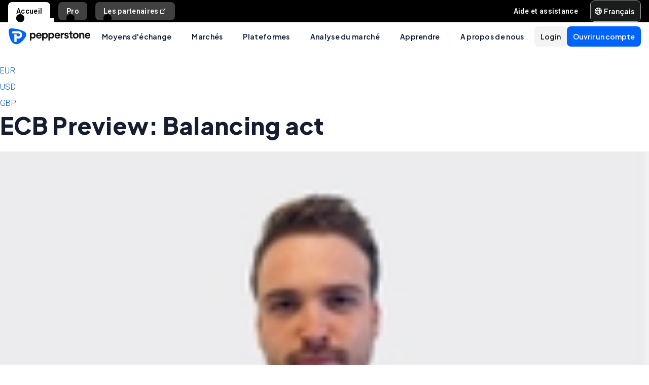

--- FILE ---
content_type: text/html; charset=utf-8
request_url: https://pepperstone.com/fr-fr/analyse/naviguer-sur-les-marches/ecb-preview-balancing-act/
body_size: 57000
content:
<!DOCTYPE html><html dir="ltr" lang="fr-fr"><head><meta charSet="utf-8" data-next-head=""/><meta name="viewport" content="width=device-width" data-next-head=""/><title data-next-head="">ECB Preview: Balancing act | Pepperstone FR</title><meta property="og:title" content="ECB Preview: Balancing act" data-next-head=""/><meta property="og:description" content="The ECB are being squeezed by inflation and market pricing on rates. Find out more below." data-next-head=""/><meta property="og:url" content="https://pepperstone.com/fr-fr/analyse/naviguer-sur-les-marches/ecb-preview-balancing-act/" data-next-head=""/><meta property="og:image" content="https://eu-images.contentstack.com/v3/assets/bltaec35894448c7261/bltf7c635df4f72d08a/61fa8d0e72f2ac50001f4260/ECB_2.jpg" data-next-head=""/><meta property="og:type" content="website" data-next-head=""/><meta name="description" content="The ECB are being squeezed by inflation and market pricing on rates. Find out more below." data-next-head=""/><meta name="robots" content="max-image-preview:large" data-next-head=""/><link rel="canonical" href="https://pepperstone.com/fr-fr/analyse/naviguer-sur-les-marches/ecb-preview-balancing-act/" data-next-head=""/><style type="text/css" data-next-head=""></style><link rel="alternate" href="https://pepperstone.com/fr-fr/analyse/naviguer-sur-les-marches/ecb-preview-balancing-act/" hrefLang="fr-fr" data-next-head=""/><link rel="alternate" href="https://pepperstone.com/en-af/market-analysis/ecb-preview-balancing-act/" hrefLang="en-ke" data-next-head=""/><link rel="alternate" href="https://pepperstone.com/en-af/market-analysis/ecb-preview-balancing-act/" hrefLang="en-ng" data-next-head=""/><link rel="alternate" href="https://pepperstone.com/en-af/market-analysis/ecb-preview-balancing-act/" hrefLang="en-tz" data-next-head=""/><link rel="alternate" href="https://pepperstone.com/en-af/market-analysis/ecb-preview-balancing-act/" hrefLang="en-ma" data-next-head=""/><link rel="alternate" href="https://pepperstone.com/en-af/market-analysis/ecb-preview-balancing-act/" hrefLang="en-bw" data-next-head=""/><link rel="alternate" href="https://pepperstone.com/en-af/market-analysis/ecb-preview-balancing-act/" hrefLang="en-za" data-next-head=""/><style>
.t-search-bar { opacity: 0; }
.t-search-bar input.ps-w-full, .t-search-bar i  { display: none !important;  }
i.ps-tw-reset.ps-icon.ps-icon-search.ps-leading-none.ps-text-icon-sm.ps-leading-sm.ps-text-color-inherit.ps-block.ps-text-center {display: none !important;}
.ps-p-sm button.ps-inline-flex.ps-items-center.ps-justify-center.rtl\:ps-flex-row-reverse.ps-gap-xs.ps-aspect-square.ps-tw-reset.ps-btn.ps-btn-sm.ps-btn-transparent.ps-w-8.ps-p-0:nth-child(1) { pointer-events: none; }
.lead-content__paragraph { font-size: 18px; }
</style><link rel="icon" href="/public/favicon.ico"/><link rel="preconnect" href="https://fonts.googleapis.com"/><link rel="preconnect" href="https://fonts.gstatic.com" crossorigin="anonymous"/><link href="https://fonts.googleapis.com/css2?family=Roboto:wght@300;400;500;600;700;800&amp;family=Titillium+Web:wght@300;400;500;600;700;800&amp;display=swap" as="style" rel="stylesheet preload"/><link href="https://fonts.googleapis.com/css2?family=Roboto:wght@300;400;500;600;700;800&amp;family=Plus+Jakarta+Sans:wght@300;400;500;600;700;800&amp;display=swap" as="style" rel="stylesheet preload"/><style>
                /* Ensure text remains visible during font loading */
                html {
                  font-display: swap;
                }
              </style><meta name="app-version" content="3.28.2"/><link rel="preload" href="/_next/static/css/200d71d7fd9904ee.css" as="style"/><link rel="stylesheet" href="/_next/static/css/200d71d7fd9904ee.css" data-n-g=""/><link rel="preload" href="/_next/static/css/fd095d7e65eb7180.css" as="style"/><link rel="stylesheet" href="/_next/static/css/fd095d7e65eb7180.css"/><noscript data-n-css=""></noscript><script defer="" nomodule="" src="/_next/static/chunks/polyfills-42372ed130431b0a.js"></script><script defer="" src="/_next/static/chunks/4706.4dde2167c99e2804.js"></script><script src="/_next/static/chunks/webpack-671088444425b462.js" defer=""></script><script src="/_next/static/chunks/framework-327a01d854ba7a91.js" defer=""></script><script src="/_next/static/chunks/main-3ee2d761eeb7f25e.js" defer=""></script><script src="/_next/static/chunks/pages/_app-d2e56af70361480a.js" defer=""></script><script src="/_next/static/chunks/cd97a040-40c68d3228a520b7.js" defer=""></script><script src="/_next/static/chunks/296aa026-f84131af4eee550b.js" defer=""></script><script src="/_next/static/chunks/58474bfb-49ee3643500e607c.js" defer=""></script><script src="/_next/static/chunks/7534-9f250018cce42395.js" defer=""></script><script src="/_next/static/chunks/435-0ae0b96b89d38e20.js" defer=""></script><script src="/_next/static/chunks/8220-79ddac0823e5bb51.js" defer=""></script><script src="/_next/static/chunks/5104-ab5c6ec578487815.js" defer=""></script><script src="/_next/static/chunks/6205-db7c5477de38f768.js" defer=""></script><script src="/_next/static/chunks/3861-00a21997a1228846.js" defer=""></script><script src="/_next/static/chunks/5638-a55624444f1ef989.js" defer=""></script><script src="/_next/static/chunks/pages/%5B%5B...slug%5D%5D-0453932214006b43.js" defer=""></script><script src="/_next/static/nyfHZ_3PIJjX7cec_a-s1/_buildManifest.js" defer=""></script><script src="/_next/static/nyfHZ_3PIJjX7cec_a-s1/_ssgManifest.js" defer=""></script></head><body><div id="__next"><div class="ps-grid ps-bg-semantic-surface-foreground ps-grid-areas-one-column-layout ps-h-screen" data-testid="pui-one-column-layout"><div class="ps-relative ps-z-100 ps-grid-in-header"><div class="ps-relative"><div class="ps-box-border ps-flex ps-w-full ps-items-center ps-justify-between ps-bg-black ps-pe-sm ps-ps-xs"><ul class="ps-m-0 ps-flex ps-list-none ps-ps-0"><li><div class="global-nav-button-decor ps-relative ps-float-left ps-overflow-hidden ps-pointer-events-none ps-block ps-px-xs ps-pt-[4px] active"><a href="/fr-fr/" target="_self" class="ps-tw-reset ps-no-underline ps-float-left ps-gap-xs ps-flex ps-items-center ps-mb-0 ps-px-sm ps-pointer-events-auto ps-cursor-pointer ps-rounded-t-md ps-font-body ps-text-link-v2-sm ps-text-black ps-bg-white ps-h-[40px]" data-testid="pui-gn-btn-default">Accueil</a></div></li><li><div class="global-nav-button-decor ps-relative ps-float-left ps-overflow-hidden ps-pointer-events-none ps-block ps-px-xs ps-pt-[4px]"><a href="/fr-fr/facons-de-commercer/clients-pro/" target="_self" class="ps-tw-reset ps-no-underline ps-float-left ps-gap-xs ps-flex ps-items-center ps-mb-[4px] ps-px-sm hover:ps-mb-0 ps-pointer-events-auto ps-cursor-pointer ps-rounded-md hover:ps-rounded-none hover:ps-rounded-t-md ps-font-body ps-text-link-v2-sm ps-text-white hover:ps-text-black ps-bg-[rgba(255,255,255,0.25)] hover:ps-bg-white ps-h-[36px] hover:ps-h-[40px]" data-testid="pui-gn-btn-default">Pro</a></div></li><li><div class="global-nav-button-decor ps-relative ps-float-left ps-overflow-hidden ps-pointer-events-none ps-block ps-px-xs ps-pt-[4px]"><a href="https://pepperstonepartners.com/" target="_blank" class="ps-tw-reset ps-no-underline ps-float-left ps-gap-xs ps-flex ps-items-center ps-mb-[4px] ps-px-sm hover:ps-mb-0 ps-pointer-events-auto ps-cursor-pointer ps-rounded-md hover:ps-rounded-none hover:ps-rounded-t-md ps-font-body ps-text-link-v2-sm ps-text-white hover:ps-text-black ps-bg-[rgba(255,255,255,0.25)] hover:ps-bg-white ps-h-[36px] hover:ps-h-[40px]" data-testid="pui-gn-btn-default">Les partenaires<div data-testid="atoms-icon-renderer-stringified"><i role="img" style="width:fit-content" class="ps-tw-reset ps-icon ps-icon-partners-link ps-leading-none ps-text-icon-sm ps-leading-sm ps-text-color-inherit ps-block ps-text-center" aria-label="partners-link icon" aria-hidden="false" data-testid="pui-icon"></i></div></a></div></li></ul><div class="ps-grid ps-grid-cols-[minmax(0,1fr)_min-content] ps-items-center ps-gap-xs"><ul class="ps-m-0 ps-flex ps-list-none ps-overflow-hidden ps-ps-0"><li class="ps-w-full"><a href="/fr-fr/aide-et-assistance/" target="_self" class="ps-mb-[4px] ps-tw-reset ps-no-underline ps-flex ps-items-center ps-mt-[4px] ps-px-sm ps-cursor-pointer ps-rounded-md ps-font-body ps-text-link-v2-sm ps-text-white hover:ps-bg-[rgba(255,255,255,0.25)] ps-h-[36px]" data-testid="pui-gn-btn-text"><span class="ps-overflow-hidden ps-text-ellipsis ps-whitespace-nowrap">Aide et assistance</span></a></li></ul><div class="ps-tw-reset ps-relative ps-flex ps-w-max-content ps-rounded-md ps-border ps-border-v2-border-platform" data-testid="pui-language-selector"><button class="ps-inline-flex ps-items-center ps-justify-center rtl:ps-flex-row-reverse ps-gap-xs ps-tw-reset ps-btn ps-btn-md ps-btn-selected ps-text-white" data-testid="pui-buttons" role="button" type="button"><div class="ps-flex ps-items-center ps-font-normal ltr:ps-order-1 rtl:ps-order-2" data-testid="icon"><div data-testid="atoms-icon-renderer-component"><i role="img" style="width:fit-content;font-size:14px" class="ps-tw-reset ps-icon ps-icon-world ps-leading-none ps-text-color-inherit ps-block ps-text-center" aria-label="world icon" aria-hidden="false" data-testid="pui-icon"></i></div></div><div class="ltr:ps-order-2 rtl:ps-order-1 ps-px-2xs !ps-pe-2xs !ps-px-0">Français</div></button><div class="ps-top-[calc(100%_+_8px)] ps-c-scrollbar ps-absolute ps-z-[200] ps-right-0 rtl:ps-left-0 rtl:ps-right-auto ps-w-[279px] ps-h-auto ps-flex ps-flex-col ps-py-sm ps-bg-white ps-rounded-md ps-shadow-box-hover md:ps-overflow-y-clip ps-transition-all ps-ease-ease ps-duration-400 ps-invisible ps-opacity-0" id="language-selector-options-container" style="max-height:400px" data-testid="pui-language-selector-options-container"><div class="ps-c-scrollbar-inner"><div data-testid="pui-language-selector-options-list"><ul class="ps-flex ps-flex-col ps-gap-1 ps-pe-1.5 ps-ps-sm"><li class="ps-btn ps-btn-md ps-btn-light ps-relative ps-cursor-pointer ps-justify-start !ps-bg-product-button-bg-secondary-default" role="presentation" data-testid="pui-language-selector-option"><span>Français</span><span class="ps-me-0 ps-ms-auto ps-text-text-primary-success"><i role="img" style="width:fit-content;font-size:10px" class="ps-tw-reset ps-icon ps-icon-check-mark ps-leading-none ps-text-color-inherit ps-block ps-text-center" aria-label="check-mark icon" aria-hidden="false" data-testid="pui-icon"></i></span></li><li class="ps-btn ps-btn-md ps-btn-light ps-relative ps-cursor-pointer ps-justify-start hover:!ps-bg-product-button-bg-secondary-default" role="presentation" data-testid="pui-language-selector-option"><span>English</span></li><li class="ps-btn ps-btn-md ps-btn-light ps-relative ps-cursor-pointer ps-justify-start hover:!ps-bg-product-button-bg-secondary-default" role="presentation" data-testid="pui-language-selector-option"><span>Español</span></li><li class="ps-btn ps-btn-md ps-btn-light ps-relative ps-cursor-pointer ps-justify-start hover:!ps-bg-product-button-bg-secondary-default" role="presentation" data-testid="pui-language-selector-option"><span>Italiano</span></li></ul></div></div></div></div></div></div></div><div class="ps-tw-reset"><div class="ps-z-100 ps-h-[56px] ps-bg-white ps-relative ps-flex ps-items-center ps-justify-between ps-self-stretch ps-px-sm lg:ps-gap-md md:ps-gap-sm md:ps-px-md sm:ps-h-header-mobile" data-testid="pui-header"><div class="ps-shrink-0 lg:ps-ml-0 lg:ps-mr-auto lg:ps-w-auto rtl:lg:ps-ml-auto rtl:lg:ps-mr-0"><div class="lg:ps-hidden"><a class="ps-tw-reset ps-link" href="/fr-fr/" target="_self" data-testid="pui-custom-link"><img class="ps-tw-reset" src="[data-uri]" width="164" height="32" alt="Pepperstone logo" data-testid="pui-logo" style="width:164px;height:32px"/></a></div><div class="ps-hidden lg:ps-block"><a class="ps-tw-reset ps-link" href="/fr-fr/" target="_self" data-testid="pui-custom-link"><img class="ps-tw-reset" src="[data-uri]" width="36" height="32" alt="Pepperstone logo" data-testid="pui-logo" style="width:36px;height:32px"/></a></div></div><div class="ps-hidden min-xl:ps-block"><nav class="ps-tw-reset ps-h-[56px]" aria-label="Main navigation" data-testid="top-nav-component"><ul class="ps-m-0 ps-flex ps-h-full ps-list-none ps-justify-center ps-p-0"><li class="top-nav-dropdown"><a class="top-nav-menu-item-link ps-flex ps-h-[56px] ps-cursor-pointer ps-items-center ps-whitespace-nowrap ps-px-[20px] ps-font-sans ps-text-body-v2-sm ps-font-semibold ps-text-v2-text-base-primary ps-no-underline" href="/fr-fr/facons-de-commercer/" target="_self" data-testid="pui-custom-link" tabindex="0">Moyens d&#x27;échange</a><div class="top-nav-dropdown-menu ps-absolute ps-left-0 ps-right-0 ps-flex ps-justify-center ps-gap-[60px] ps-bg-semantic-surface-background ps-p-lg ps-drop-shadow-[0_8px_4px_rgba(21,21,21,0.15)] ps-pointer-events-none ps-invisible ps-opacity-0" data-testid="top-nav-dropdown-menu"><ul class="ps-m-0 ps-flex ps-flex-1 ps-list-none ps-gap-y-sm ps-p-0 ps-max-w-[540px] ps-flex-col"><li class="ps-max-w-[540px] ps-min-w-[400px]"><a class="ps-tw-reset ps-flex ps-cursor-pointer ps-rounded-md ps-font-sans ps-transition-colors ps-p-[24px] ps-gap-[12px] ps-flex-row ps-items-center ps-text-[#232628] hover:ps-bg-v2-grey-200" href="/fr-fr/facons-de-commercer/la-tarification/" target="_self" data-testid="pui-custom-link"><div class="ps-flex ps-shrink-0 ps-items-center ps-justify-center ps-rounded-full ps-h-[45px] ps-w-[45px] ps-bg-v2-brand-blue-500/10"><div data-testid="atoms-icon-renderer-stringified"><i role="img" style="width:fit-content" class="ps-tw-reset ps-icon ps-icon-how-pep-make-money ps-leading-none ps-text-icon-sm ps-leading-sm ps-text-cta-primary-base ps-block ps-text-center" aria-label="how-pep-make-money icon" aria-hidden="false" data-testid="pui-icon"></i></div></div><div class="ps-flex-1"><div><div><p class="ps-text-[16px] ps-font-semibold ps-leading-[125%] ps-font-sans ps-text-[#232628]">La tarification</p><p class="ps-mt-1 ps-text-menu-item-card-subtitle lg:ps-text-menu-item-card-subtitle-sm ps-text-[#232628]/75">Choisissez parmi deux types de comptes selon votre stratégie</p></div></div></div></a></li><li class="ps-max-w-[540px] ps-min-w-[400px]"><a class="ps-tw-reset ps-flex ps-cursor-pointer ps-rounded-md ps-font-sans ps-transition-colors ps-p-[24px] ps-gap-[12px] ps-flex-row ps-items-center ps-text-[#232628] hover:ps-bg-v2-grey-200" href="/fr-fr/facons-de-commercer/caracteristiques-de-nos-comptes/" target="_self" data-testid="pui-custom-link"><div class="ps-flex ps-shrink-0 ps-items-center ps-justify-center ps-rounded-full ps-h-[45px] ps-w-[45px] ps-bg-v2-brand-blue-500/10"><div data-testid="atoms-icon-renderer-stringified"><i role="img" style="width:fit-content" class="ps-tw-reset ps-icon ps-icon-cfd-trading ps-leading-none ps-text-icon-sm ps-leading-sm ps-text-cta-primary-base ps-block ps-text-center" aria-label="cfd-trading icon" aria-hidden="false" data-testid="pui-icon"></i></div></div><div class="ps-flex-1"><div><div><p class="ps-text-[16px] ps-font-semibold ps-leading-[125%] ps-font-sans ps-text-[#232628]">Caractéristiques de nos Comptes</p><p class="ps-mt-1 ps-text-menu-item-card-subtitle lg:ps-text-menu-item-card-subtitle-sm ps-text-[#232628]/75">Tradez les CFD sans risquer plus que votre investissement.</p></div></div></div></a></li><li class="ps-max-w-[540px] ps-min-w-[400px]"><a class="ps-tw-reset ps-flex ps-cursor-pointer ps-rounded-md ps-font-sans ps-transition-colors ps-p-[24px] ps-gap-[12px] ps-flex-row ps-items-center ps-text-[#232628] hover:ps-bg-v2-grey-200" href="/fr-fr/facons-de-commercer/compte-cfd-risque-limite/" target="_self" data-testid="pui-custom-link"><div class="ps-flex ps-shrink-0 ps-items-center ps-justify-center ps-rounded-full ps-h-[45px] ps-w-[45px] ps-bg-v2-brand-blue-500/10"><div data-testid="atoms-icon-renderer-stringified"><i role="img" style="width:fit-content" class="ps-tw-reset ps-icon ps-icon-cfd-trading ps-leading-none ps-text-icon-sm ps-leading-sm ps-text-cta-primary-base ps-block ps-text-center" aria-label="cfd-trading icon" aria-hidden="false" data-testid="pui-icon"></i></div></div><div class="ps-flex-1"><div><div><p class="ps-text-[16px] ps-font-semibold ps-leading-[125%] ps-font-sans ps-text-[#232628]">Compte CFD Risque Limité</p><p class="ps-mt-1 ps-text-menu-item-card-subtitle lg:ps-text-menu-item-card-subtitle-sm ps-text-[#232628]/75">Compte CFD Risque Limité</p></div></div></div></a></li></ul><ul class="ps-m-0 ps-flex ps-h-full ps-max-w-[640px] ps-flex-1 ps-list-none ps-flex-col ps-gap-sm ps-rounded-md ps-bg-[rgb(246,246,246)] ps-px-lg ps-py-[20px]"><li><div class="ps-flex ps-items-center ps-gap-xs ps-text-[rgb(35,38,40)]"><a class="ps-tw-reset ps-inline-block ps-h-[36px] ps-cursor-pointer ps-border-b-0 ps-border-transparent ps-py-xs ps-font-sans ps-text-link-md ps-font-semibold lg:ps-text-label-md-mobile menu-item-link" href="/fr-fr/facons-de-commercer/comptes-de-negociation/" target="_self" data-testid="pui-custom-link">Comptes de négociation<i role="img" style="width:fit-content" class="ps-tw-reset ps-icon ps-icon-arrow-right-narrow ps-leading-none ps-text-icon-sm ps-leading-sm ps-text-color-inherit ps-block ps-text-center ps-hidden menu-item-link-icon ps-relative ps-top-[2px] rtl:ps-rotate-180 lg:ps-text-link-sm" aria-label="arrow-right-narrow icon" aria-hidden="false" data-testid="pui-icon"></i></a></div></li><li><div class="ps-flex ps-items-center ps-gap-xs ps-text-[rgb(35,38,40)]"><a class="ps-tw-reset ps-inline-block ps-h-[36px] ps-cursor-pointer ps-border-b-0 ps-border-transparent ps-py-xs ps-font-sans ps-text-link-md ps-font-semibold lg:ps-text-label-md-mobile menu-item-link" href="/fr-fr/facons-de-commercer/clients-pro/" target="_self" data-testid="pui-custom-link">Pro<i role="img" style="width:fit-content" class="ps-tw-reset ps-icon ps-icon-arrow-right-narrow ps-leading-none ps-text-icon-sm ps-leading-sm ps-text-color-inherit ps-block ps-text-center ps-hidden menu-item-link-icon ps-relative ps-top-[2px] rtl:ps-rotate-180 lg:ps-text-link-sm" aria-label="arrow-right-narrow icon" aria-hidden="false" data-testid="pui-icon"></i></a></div></li><li><div class="ps-flex ps-items-center ps-gap-xs ps-text-[rgb(35,38,40)]"><a class="ps-tw-reset ps-inline-block ps-h-[36px] ps-cursor-pointer ps-border-b-0 ps-border-transparent ps-py-xs ps-font-sans ps-text-link-md ps-font-semibold lg:ps-text-label-md-mobile menu-item-link" href="/fr-fr/facons-de-commercer/heures-de-negociation/" target="_self" data-testid="pui-custom-link">Horaires de négociation<i role="img" style="width:fit-content" class="ps-tw-reset ps-icon ps-icon-arrow-right-narrow ps-leading-none ps-text-icon-sm ps-leading-sm ps-text-color-inherit ps-block ps-text-center ps-hidden menu-item-link-icon ps-relative ps-top-[2px] rtl:ps-rotate-180 lg:ps-text-link-sm" aria-label="arrow-right-narrow icon" aria-hidden="false" data-testid="pui-icon"></i></a></div></li><li><div class="ps-flex ps-items-center ps-gap-xs ps-text-[rgb(35,38,40)]"><a class="ps-tw-reset ps-inline-block ps-h-[36px] ps-cursor-pointer ps-border-b-0 ps-border-transparent ps-py-xs ps-font-sans ps-text-link-md ps-font-semibold lg:ps-text-label-md-mobile menu-item-link" href="/fr-fr/facons-de-commercer/heures-de-negociation/calendrier-de-maintenance/" target="_self" data-testid="pui-custom-link">Calendrier de maintenance<i role="img" style="width:fit-content" class="ps-tw-reset ps-icon ps-icon-arrow-right-narrow ps-leading-none ps-text-icon-sm ps-leading-sm ps-text-color-inherit ps-block ps-text-center ps-hidden menu-item-link-icon ps-relative ps-top-[2px] rtl:ps-rotate-180 lg:ps-text-link-sm" aria-label="arrow-right-narrow icon" aria-hidden="false" data-testid="pui-icon"></i></a></div></li></ul></div></li><li class="top-nav-dropdown"><a class="top-nav-menu-item-link ps-flex ps-h-[56px] ps-cursor-pointer ps-items-center ps-whitespace-nowrap ps-px-[20px] ps-font-sans ps-text-body-v2-sm ps-font-semibold ps-text-v2-text-base-primary ps-no-underline" href="/fr-fr/marches-et-symboles/" target="_self" data-testid="pui-custom-link" tabindex="0">Marchés</a><div class="top-nav-dropdown-menu ps-absolute ps-left-0 ps-right-0 ps-flex ps-justify-center ps-gap-[60px] ps-bg-semantic-surface-background ps-p-lg ps-drop-shadow-[0_8px_4px_rgba(21,21,21,0.15)] ps-pointer-events-none ps-invisible ps-opacity-0" data-testid="top-nav-dropdown-menu"><ul class="ps-m-0 ps-flex ps-flex-1 ps-list-none ps-gap-y-sm ps-p-0 ps-max-w-[540px] ps-flex-col"><li class="ps-max-w-[540px] ps-min-w-[400px]"><a class="ps-tw-reset ps-flex ps-cursor-pointer ps-rounded-md ps-font-sans ps-transition-colors ps-p-[24px] ps-gap-[12px] ps-flex-row ps-items-center ps-text-[#232628] hover:ps-bg-v2-grey-200" href="/fr-fr/marches-et-symboles/forex/" target="_self" data-testid="pui-custom-link"><div class="ps-flex ps-shrink-0 ps-items-center ps-justify-center ps-rounded-full ps-h-[45px] ps-w-[45px] ps-bg-v2-brand-blue-500/10"><div data-testid="atoms-icon-renderer-stringified"><i role="img" style="width:fit-content" class="ps-tw-reset ps-icon ps-icon-forex ps-leading-none ps-text-icon-sm ps-leading-sm ps-text-cta-primary-base ps-block ps-text-center" aria-label="forex icon" aria-hidden="false" data-testid="pui-icon"></i></div></div><div class="ps-flex-1"><div><div><p class="ps-text-[16px] ps-font-semibold ps-leading-[125%] ps-font-sans ps-text-[#232628]">Le marché des changes</p><p class="ps-mt-1 ps-text-menu-item-card-subtitle lg:ps-text-menu-item-card-subtitle-sm ps-text-[#232628]/75">Bénéficiez de tarifs attractifs sur les principales paires comme EUR/USD, ainsi que sur les paires secondaires et exotiques</p></div></div></div></a></li><li class="ps-max-w-[540px] ps-min-w-[400px]"><a class="ps-tw-reset ps-flex ps-cursor-pointer ps-rounded-md ps-font-sans ps-transition-colors ps-p-[24px] ps-gap-[12px] ps-flex-row ps-items-center ps-text-[#232628] hover:ps-bg-v2-grey-200" href="/fr-fr/marches-et-symboles/matiere-premiere/" target="_self" data-testid="pui-custom-link"><div class="ps-flex ps-shrink-0 ps-items-center ps-justify-center ps-rounded-full ps-h-[45px] ps-w-[45px] ps-bg-v2-brand-blue-500/10"><div data-testid="atoms-icon-renderer-stringified"><i role="img" style="width:fit-content" class="ps-tw-reset ps-icon ps-icon-commodities ps-leading-none ps-text-icon-sm ps-leading-sm ps-text-cta-primary-base ps-block ps-text-center" aria-label="commodities icon" aria-hidden="false" data-testid="pui-icon"></i></div></div><div class="ps-flex-1"><div><div><p class="ps-text-[16px] ps-font-semibold ps-leading-[125%] ps-font-sans ps-text-[#232628]">Matière Première</p><p class="ps-mt-1 ps-text-menu-item-card-subtitle lg:ps-text-menu-item-card-subtitle-sm ps-text-[#232628]/75">Tradez les métaux, l’énergie et les softs, avec des spreads sur le pétrole à partir de 2 cents</p></div></div></div></a></li><li class="ps-max-w-[540px] ps-min-w-[400px]"><a class="ps-tw-reset ps-flex ps-cursor-pointer ps-rounded-md ps-font-sans ps-transition-colors ps-p-[24px] ps-gap-[12px] ps-flex-row ps-items-center ps-text-[#232628] hover:ps-bg-v2-grey-200" href="/fr-fr/marches-et-symboles/share-cfds/" target="_self" data-testid="pui-custom-link"><div class="ps-flex ps-shrink-0 ps-items-center ps-justify-center ps-rounded-full ps-h-[45px] ps-w-[45px] ps-bg-v2-brand-blue-500/10"><div data-testid="atoms-icon-renderer-stringified"><i role="img" style="width:fit-content" class="ps-tw-reset ps-icon ps-icon-cfd-trading ps-leading-none ps-text-icon-sm ps-leading-sm ps-text-cta-primary-base ps-block ps-text-center" aria-label="cfd-trading icon" aria-hidden="false" data-testid="pui-icon"></i></div></div><div class="ps-flex-1"><div><div><p class="ps-text-[16px] ps-font-semibold ps-leading-[125%] ps-font-sans ps-text-[#232628]">Actions</p><p class="ps-mt-1 ps-text-menu-item-card-subtitle lg:ps-text-menu-item-card-subtitle-sm ps-text-[#232628]/75">Actions CFD à faibles frais</p></div></div></div></a></li></ul><ul class="ps-m-0 ps-flex ps-h-full ps-max-w-[640px] ps-flex-1 ps-list-none ps-flex-col ps-gap-sm ps-rounded-md ps-bg-[rgb(246,246,246)] ps-px-lg ps-py-[20px]"><li><div class="ps-flex ps-items-center ps-gap-xs ps-text-[rgb(35,38,40)]"><a class="ps-tw-reset ps-inline-block ps-h-[36px] ps-cursor-pointer ps-border-b-0 ps-border-transparent ps-py-xs ps-font-sans ps-text-link-md ps-font-semibold lg:ps-text-label-md-mobile menu-item-link" href="/fr-fr/marches-et-symboles/etfs/" target="_self" data-testid="pui-custom-link">ETF<i role="img" style="width:fit-content" class="ps-tw-reset ps-icon ps-icon-arrow-right-narrow ps-leading-none ps-text-icon-sm ps-leading-sm ps-text-color-inherit ps-block ps-text-center ps-hidden menu-item-link-icon ps-relative ps-top-[2px] rtl:ps-rotate-180 lg:ps-text-link-sm" aria-label="arrow-right-narrow icon" aria-hidden="false" data-testid="pui-icon"></i></a></div></li><li><div class="ps-flex ps-items-center ps-gap-xs ps-text-[rgb(35,38,40)]"><a class="ps-tw-reset ps-inline-block ps-h-[36px] ps-cursor-pointer ps-border-b-0 ps-border-transparent ps-py-xs ps-font-sans ps-text-link-md ps-font-semibold lg:ps-text-label-md-mobile menu-item-link" href="/fr-fr/marches-et-symboles/index-cfds/" target="_self" data-testid="pui-custom-link">Indices<i role="img" style="width:fit-content" class="ps-tw-reset ps-icon ps-icon-arrow-right-narrow ps-leading-none ps-text-icon-sm ps-leading-sm ps-text-color-inherit ps-block ps-text-center ps-hidden menu-item-link-icon ps-relative ps-top-[2px] rtl:ps-rotate-180 lg:ps-text-link-sm" aria-label="arrow-right-narrow icon" aria-hidden="false" data-testid="pui-icon"></i></a></div></li><li><div class="ps-flex ps-items-center ps-gap-xs ps-text-[rgb(35,38,40)]"><a class="ps-tw-reset ps-inline-block ps-h-[36px] ps-cursor-pointer ps-border-b-0 ps-border-transparent ps-py-xs ps-font-sans ps-text-link-md ps-font-semibold lg:ps-text-label-md-mobile menu-item-link" href="/fr-fr/marches-et-symboles/indices-de-devises/" target="_self" data-testid="pui-custom-link">Indices de devises<i role="img" style="width:fit-content" class="ps-tw-reset ps-icon ps-icon-arrow-right-narrow ps-leading-none ps-text-icon-sm ps-leading-sm ps-text-color-inherit ps-block ps-text-center ps-hidden menu-item-link-icon ps-relative ps-top-[2px] rtl:ps-rotate-180 lg:ps-text-link-sm" aria-label="arrow-right-narrow icon" aria-hidden="false" data-testid="pui-icon"></i></a></div></li><li><div class="ps-flex ps-items-center ps-gap-xs ps-text-[rgb(35,38,40)]"><a class="ps-tw-reset ps-inline-block ps-h-[36px] ps-cursor-pointer ps-border-b-0 ps-border-transparent ps-py-xs ps-font-sans ps-text-link-md ps-font-semibold lg:ps-text-label-md-mobile menu-item-link" href="/fr-fr/marches-et-symboles/dividendes-pour-les-cfds-sur-indices/" target="_self" data-testid="pui-custom-link">Dividendes pour les CFD sur indices<i role="img" style="width:fit-content" class="ps-tw-reset ps-icon ps-icon-arrow-right-narrow ps-leading-none ps-text-icon-sm ps-leading-sm ps-text-color-inherit ps-block ps-text-center ps-hidden menu-item-link-icon ps-relative ps-top-[2px] rtl:ps-rotate-180 lg:ps-text-link-sm" aria-label="arrow-right-narrow icon" aria-hidden="false" data-testid="pui-icon"></i></a></div></li><li><div class="ps-flex ps-items-center ps-gap-xs ps-text-[rgb(35,38,40)]"><a class="ps-tw-reset ps-inline-block ps-h-[36px] ps-cursor-pointer ps-border-b-0 ps-border-transparent ps-py-xs ps-font-sans ps-text-link-md ps-font-semibold lg:ps-text-label-md-mobile menu-item-link" href="/fr-fr/marches-et-symboles/dividendes-pour-cfds-d-actions/" target="_self" data-testid="pui-custom-link">Dividendes pour CFDs d&#x27;actions<i role="img" style="width:fit-content" class="ps-tw-reset ps-icon ps-icon-arrow-right-narrow ps-leading-none ps-text-icon-sm ps-leading-sm ps-text-color-inherit ps-block ps-text-center ps-hidden menu-item-link-icon ps-relative ps-top-[2px] rtl:ps-rotate-180 lg:ps-text-link-sm" aria-label="arrow-right-narrow icon" aria-hidden="false" data-testid="pui-icon"></i></a></div></li><li><div class="ps-flex ps-items-center ps-gap-xs ps-text-[rgb(35,38,40)]"><a class="ps-tw-reset ps-inline-block ps-h-[36px] ps-cursor-pointer ps-border-b-0 ps-border-transparent ps-py-xs ps-font-sans ps-text-link-md ps-font-semibold lg:ps-text-label-md-mobile menu-item-link" href="/fr-fr/marches-et-symboles/cfds-a-terme/" target="_self" data-testid="pui-custom-link">CFD à terme<i role="img" style="width:fit-content" class="ps-tw-reset ps-icon ps-icon-arrow-right-narrow ps-leading-none ps-text-icon-sm ps-leading-sm ps-text-color-inherit ps-block ps-text-center ps-hidden menu-item-link-icon ps-relative ps-top-[2px] rtl:ps-rotate-180 lg:ps-text-link-sm" aria-label="arrow-right-narrow icon" aria-hidden="false" data-testid="pui-icon"></i></a></div></li></ul></div></li><li class="top-nav-dropdown"><a class="top-nav-menu-item-link ps-flex ps-h-[56px] ps-cursor-pointer ps-items-center ps-whitespace-nowrap ps-px-[20px] ps-font-sans ps-text-body-v2-sm ps-font-semibold ps-text-v2-text-base-primary ps-no-underline" href="/fr-fr/plateformes/" target="_self" data-testid="pui-custom-link" tabindex="0">Plateformes</a><div class="top-nav-dropdown-menu ps-absolute ps-left-0 ps-right-0 ps-flex ps-justify-center ps-gap-[60px] ps-bg-semantic-surface-background ps-p-lg ps-drop-shadow-[0_8px_4px_rgba(21,21,21,0.15)] ps-pointer-events-none ps-invisible ps-opacity-0" data-testid="top-nav-dropdown-menu"><ul class="ps-m-0 ps-flex ps-flex-1 ps-list-none ps-gap-y-sm ps-p-0 ps-max-w-[540px] ps-flex-col"><li class="ps-max-w-[540px] ps-min-w-[400px]"><a class="ps-tw-reset ps-flex ps-cursor-pointer ps-rounded-md ps-font-sans ps-transition-colors ps-p-[24px] ps-gap-[12px] ps-flex-row ps-items-center ps-text-[#232628] hover:ps-bg-v2-grey-200" href="/fr-fr/plateformes/plateformes-de-negociation/" target="_self" data-testid="pui-custom-link"><div class="ps-flex ps-shrink-0 ps-items-center ps-justify-center ps-rounded-full ps-h-[45px] ps-w-[45px] ps-bg-v2-brand-blue-500/10"><div data-testid="atoms-icon-renderer-stringified"><i role="img" style="width:fit-content" class="ps-tw-reset ps-icon ps-icon-cfd-trading ps-leading-none ps-text-icon-sm ps-leading-sm ps-text-cta-primary-base ps-block ps-text-center" aria-label="cfd-trading icon" aria-hidden="false" data-testid="pui-icon"></i></div></div><div class="ps-flex-1"><div><div><p class="ps-text-[16px] ps-font-semibold ps-leading-[125%] ps-font-sans ps-text-[#232628]">Plateformes de négociation</p><p class="ps-mt-1 ps-text-menu-item-card-subtitle lg:ps-text-menu-item-card-subtitle-sm ps-text-[#232628]/75">Plateformes et outils de trading</p></div></div></div></a></li><li class="ps-max-w-[540px] ps-min-w-[400px]"><a class="ps-tw-reset ps-flex ps-cursor-pointer ps-rounded-md ps-font-sans ps-transition-colors ps-p-[24px] ps-gap-[12px] ps-flex-row ps-items-center ps-text-[#232628] hover:ps-bg-v2-grey-200" href="/fr-fr/plateformes/plateformes-de-negociation/tradingview/" target="_self" data-testid="pui-custom-link"><div class="ps-flex ps-shrink-0 ps-items-center ps-justify-center ps-rounded-full ps-h-[45px] ps-w-[45px] ps-bg-v2-brand-blue-500/10"><div data-testid="atoms-icon-renderer-stringified"><i role="img" style="width:fit-content" class="ps-tw-reset ps-icon ps-icon-trading-view ps-leading-none ps-text-icon-sm ps-leading-sm ps-text-cta-primary-base ps-block ps-text-center" aria-label="trading-view icon" aria-hidden="false" data-testid="pui-icon"></i></div></div><div class="ps-flex-1"><div><div><p class="ps-text-[16px] ps-font-semibold ps-leading-[125%] ps-font-sans ps-text-[#232628]">TradingView</p><p class="ps-mt-1 ps-text-menu-item-card-subtitle lg:ps-text-menu-item-card-subtitle-sm ps-text-[#232628]/75">Tradez via les SuperCharts mondialement connus avec des tarifs avantageux</p></div></div></div></a></li></ul><ul class="ps-m-0 ps-flex ps-h-full ps-max-w-[640px] ps-flex-1 ps-list-none ps-flex-col ps-gap-sm ps-rounded-md ps-bg-[rgb(246,246,246)] ps-px-lg ps-py-[20px]"><li><div class="ps-flex ps-items-center ps-gap-xs ps-text-[rgb(35,38,40)]"><a class="ps-tw-reset ps-inline-block ps-h-[36px] ps-cursor-pointer ps-border-b-0 ps-border-transparent ps-py-xs ps-font-sans ps-text-link-md ps-font-semibold lg:ps-text-label-md-mobile menu-item-link" href="/fr-fr/plateformes/integrations/" target="_self" data-testid="pui-custom-link">Intégrations<i role="img" style="width:fit-content" class="ps-tw-reset ps-icon ps-icon-arrow-right-narrow ps-leading-none ps-text-icon-sm ps-leading-sm ps-text-color-inherit ps-block ps-text-center ps-hidden menu-item-link-icon ps-relative ps-top-[2px] rtl:ps-rotate-180 lg:ps-text-link-sm" aria-label="arrow-right-narrow icon" aria-hidden="false" data-testid="pui-icon"></i></a></div></li><li><div class="ps-flex ps-items-center ps-gap-xs ps-text-[rgb(35,38,40)]"><a class="ps-tw-reset ps-inline-block ps-h-[36px] ps-cursor-pointer ps-border-b-0 ps-border-transparent ps-py-xs ps-font-sans ps-text-link-md ps-font-semibold lg:ps-text-label-md-mobile menu-item-link" href="/fr-fr/plateformes/outils-de-trading/" target="_self" data-testid="pui-custom-link">Outils de trading<i role="img" style="width:fit-content" class="ps-tw-reset ps-icon ps-icon-arrow-right-narrow ps-leading-none ps-text-icon-sm ps-leading-sm ps-text-color-inherit ps-block ps-text-center ps-hidden menu-item-link-icon ps-relative ps-top-[2px] rtl:ps-rotate-180 lg:ps-text-link-sm" aria-label="arrow-right-narrow icon" aria-hidden="false" data-testid="pui-icon"></i></a></div></li></ul></div></li><li class="top-nav-dropdown"><a class="top-nav-menu-item-link ps-flex ps-h-[56px] ps-cursor-pointer ps-items-center ps-whitespace-nowrap ps-px-[20px] ps-font-sans ps-text-body-v2-sm ps-font-semibold ps-text-v2-text-base-primary ps-no-underline active-item" href="/fr-fr/analyse/" target="_self" data-testid="pui-custom-link" tabindex="0">Analyse du marché</a><div class="top-nav-dropdown-menu ps-absolute ps-left-0 ps-right-0 ps-flex ps-justify-center ps-gap-[60px] ps-bg-semantic-surface-background ps-p-lg ps-drop-shadow-[0_8px_4px_rgba(21,21,21,0.15)] ps-pointer-events-none ps-invisible ps-opacity-0" data-testid="top-nav-dropdown-menu"><ul class="ps-m-0 ps-flex ps-flex-1 ps-list-none ps-gap-y-sm ps-p-0 ps-max-w-[1240px] ps-flex-row ps-flex-wrap ps-justify-start ps-gap-[20px]"><li class="ps-max-w-[540px] ps-min-w-[400px]"><a class="ps-tw-reset ps-flex ps-cursor-pointer ps-rounded-md ps-font-sans ps-transition-colors ps-p-[24px] ps-gap-[12px] ps-flex-row ps-items-center ps-text-[#232628] hover:ps-bg-v2-grey-200 ps-bg-v2-grey-200" href="/fr-fr/analyse/naviguer-sur-les-marches/" target="_self" data-testid="pui-custom-link"><div class="ps-flex ps-shrink-0 ps-items-center ps-justify-center ps-rounded-full ps-h-[45px] ps-w-[45px] ps-bg-v2-brand-blue-500/10"><div data-testid="atoms-icon-renderer-stringified"><i role="img" style="width:fit-content" class="ps-tw-reset ps-icon ps-icon-navigating-markets ps-leading-none ps-text-icon-sm ps-leading-sm ps-text-cta-primary-base ps-block ps-text-center" aria-label="navigating-markets icon" aria-hidden="false" data-testid="pui-icon"></i></div></div><div class="ps-flex-1"><div><div><p class="ps-text-[16px] ps-font-semibold ps-leading-[125%] ps-font-sans ps-text-[#232628]">Naviguer sur les marchés</p><p class="ps-mt-1 ps-text-menu-item-card-subtitle lg:ps-text-menu-item-card-subtitle-sm ps-text-[#232628]/75">Dernières nouvelles et analyses de nos experts</p></div></div></div></a></li><li class="ps-max-w-[540px] ps-min-w-[400px]"><a class="ps-tw-reset ps-flex ps-cursor-pointer ps-rounded-md ps-font-sans ps-transition-colors ps-p-[24px] ps-gap-[12px] ps-flex-row ps-items-center ps-text-[#232628] hover:ps-bg-v2-grey-200" href="/fr-fr/analyse/le-daily-fix/" target="_self" data-testid="pui-custom-link"><div class="ps-flex ps-shrink-0 ps-items-center ps-justify-center ps-rounded-full ps-h-[45px] ps-w-[45px] ps-bg-v2-brand-blue-500/10"><div data-testid="atoms-icon-renderer-stringified"><i role="img" style="width:fit-content" class="ps-tw-reset ps-icon ps-icon-the-daily-fix ps-leading-none ps-text-icon-sm ps-leading-sm ps-text-cta-primary-base ps-block ps-text-center" aria-label="the-daily-fix icon" aria-hidden="false" data-testid="pui-icon"></i></div></div><div class="ps-flex-1"><div><div><p class="ps-text-[16px] ps-font-semibold ps-leading-[125%] ps-font-sans ps-text-[#232628]">Le Daily Fix</p><p class="ps-mt-1 ps-text-menu-item-card-subtitle lg:ps-text-menu-item-card-subtitle-sm ps-text-[#232628]/75">Votre résumé régulier des événements clés</p></div></div></div></a></li><li class="ps-max-w-[540px] ps-min-w-[400px]"><a class="ps-tw-reset ps-flex ps-cursor-pointer ps-rounded-md ps-font-sans ps-transition-colors ps-p-[24px] ps-gap-[12px] ps-flex-row ps-items-center ps-text-[#232628] hover:ps-bg-v2-grey-200" href="/fr-fr/analyse/rencontrez-les-analystes/" target="_self" data-testid="pui-custom-link"><div class="ps-flex ps-shrink-0 ps-items-center ps-justify-center ps-rounded-full ps-h-[45px] ps-w-[45px] ps-bg-v2-brand-blue-500/10"><div data-testid="atoms-icon-renderer-stringified"><i role="img" style="width:fit-content" class="ps-tw-reset ps-icon ps-icon-meet-the-analysts ps-leading-none ps-text-icon-sm ps-leading-sm ps-text-cta-primary-base ps-block ps-text-center" aria-label="meet-the-analysts icon" aria-hidden="false" data-testid="pui-icon"></i></div></div><div class="ps-flex-1"><div><div><p class="ps-text-[16px] ps-font-semibold ps-leading-[125%] ps-font-sans ps-text-[#232628]">Rencontrez les analystes</p><p class="ps-mt-1 ps-text-menu-item-card-subtitle lg:ps-text-menu-item-card-subtitle-sm ps-text-[#232628]/75">Notre équipe mondiale donne un avantage à vos trades</p></div></div></div></a></li></ul></div></li><li class="top-nav-dropdown"><a class="top-nav-menu-item-link ps-flex ps-h-[56px] ps-cursor-pointer ps-items-center ps-whitespace-nowrap ps-px-[20px] ps-font-sans ps-text-body-v2-sm ps-font-semibold ps-text-v2-text-base-primary ps-no-underline" href="/fr-fr/apprenez-a-trader/" target="_self" data-testid="pui-custom-link" tabindex="0">Apprendre</a><div class="top-nav-dropdown-menu ps-absolute ps-left-0 ps-right-0 ps-flex ps-justify-center ps-gap-[60px] ps-bg-semantic-surface-background ps-p-lg ps-drop-shadow-[0_8px_4px_rgba(21,21,21,0.15)] ps-pointer-events-none ps-invisible ps-opacity-0" data-testid="top-nav-dropdown-menu"><ul class="ps-m-0 ps-flex ps-flex-1 ps-list-none ps-gap-y-sm ps-p-0 ps-max-w-[1240px] ps-flex-row ps-flex-wrap ps-justify-start ps-gap-[20px]"><li class="ps-max-w-[540px] ps-min-w-[400px]"><a class="ps-tw-reset ps-flex ps-cursor-pointer ps-rounded-md ps-font-sans ps-transition-colors ps-p-[24px] ps-gap-[12px] ps-flex-row ps-items-center ps-text-[#232628] hover:ps-bg-v2-grey-200" href="/fr-fr/apprenez-a-trader/" target="_self" data-testid="pui-custom-link"><div class="ps-flex ps-shrink-0 ps-items-center ps-justify-center ps-rounded-full ps-h-[45px] ps-w-[45px] ps-bg-v2-brand-blue-500/10"><div data-testid="atoms-icon-renderer-stringified"><i role="img" style="width:fit-content" class="ps-tw-reset ps-icon ps-icon-meet-the-analysts ps-leading-none ps-text-icon-sm ps-leading-sm ps-text-cta-primary-base ps-block ps-text-center" aria-label="meet-the-analysts icon" aria-hidden="false" data-testid="pui-icon"></i></div></div><div class="ps-flex-1"><div><div><p class="ps-text-[16px] ps-font-semibold ps-leading-[125%] ps-font-sans ps-text-[#232628]">Guides de trading</p><p class="ps-mt-1 ps-text-menu-item-card-subtitle lg:ps-text-menu-item-card-subtitle-sm ps-text-[#232628]/75">Guides de trading et supports pédagogiques</p></div></div></div></a></li><li class="ps-max-w-[540px] ps-min-w-[400px]"><a class="ps-tw-reset ps-flex ps-cursor-pointer ps-rounded-md ps-font-sans ps-transition-colors ps-p-[24px] ps-gap-[12px] ps-flex-row ps-items-center ps-text-[#232628] hover:ps-bg-v2-grey-200" href="/fr-fr/apprenez-a-trader/seminaires-en-ligne/" target="_self" data-testid="pui-custom-link"><div class="ps-flex ps-shrink-0 ps-items-center ps-justify-center ps-rounded-full ps-h-[45px] ps-w-[45px] ps-bg-v2-brand-blue-500/10"><div data-testid="atoms-icon-renderer-stringified"><i role="img" style="width:fit-content" class="ps-tw-reset ps-icon ps-icon-marketing ps-leading-none ps-text-icon-sm ps-leading-sm ps-text-cta-primary-base ps-block ps-text-center" aria-label="marketing icon" aria-hidden="false" data-testid="pui-icon"></i></div></div><div class="ps-flex-1"><div><div><p class="ps-text-[16px] ps-font-semibold ps-leading-[125%] ps-font-sans ps-text-[#232628]">Webinaires</p><p class="ps-mt-1 ps-text-menu-item-card-subtitle lg:ps-text-menu-item-card-subtitle-sm ps-text-[#232628]/75">Développez vos connaissances</p></div></div></div></a></li></ul></div></li><li class="top-nav-dropdown"><a class="top-nav-menu-item-link ps-flex ps-h-[56px] ps-cursor-pointer ps-items-center ps-whitespace-nowrap ps-px-[20px] ps-font-sans ps-text-body-v2-sm ps-font-semibold ps-text-v2-text-base-primary ps-no-underline" href="/fr-fr/a-propos-de-nous/qui-sommes-nous/" target="_self" data-testid="pui-custom-link" tabindex="0">A propos de nous</a><div class="top-nav-dropdown-menu ps-absolute ps-left-0 ps-right-0 ps-flex ps-justify-center ps-gap-[60px] ps-bg-semantic-surface-background ps-p-lg ps-drop-shadow-[0_8px_4px_rgba(21,21,21,0.15)] ps-pointer-events-none ps-invisible ps-opacity-0" data-testid="top-nav-dropdown-menu"><ul class="ps-m-0 ps-flex ps-flex-1 ps-list-none ps-gap-y-sm ps-p-0 ps-max-w-[540px] ps-flex-col"><li class="ps-max-w-[540px] ps-min-w-[400px]"><a class="ps-tw-reset ps-flex ps-cursor-pointer ps-rounded-md ps-font-sans ps-transition-colors ps-p-[24px] ps-gap-[24px] ps-flex-col ps-items-start ps-justify-between ps-min-h-52 ps-text-white ps-bg-transparent" href="/fr-fr/a-propos-de-nous/qui-sommes-nous/" target="_self" data-testid="pui-custom-link" style="background:linear-gradient(to right, #0064FA 0%, #273671 100%)"><div class="ps-flex ps-shrink-0 ps-items-center ps-justify-center ps-rounded-full ps-h-[80px] ps-w-[80px] ps-bg-white/10"><div data-testid="atoms-icon-renderer-stringified"><i role="img" style="width:fit-content" class="ps-tw-reset ps-icon ps-icon-meet-the-analysts ps-leading-none ps-text-icon-lg ps-leading-lg ps-text-white ps-block ps-text-center" aria-label="meet-the-analysts icon" aria-hidden="false" data-testid="pui-icon"></i></div></div><div class="ps-flex ps-w-full ps-items-end ps-justify-between"><div class="ps-flex-1"><div class="ps-flex-1"><p class="ps-text-[18px] ps-font-semibold ps-leading-[125%] ps-font-sans ps-text-white">Qui sommes-nous</p><p class="ps-mt-1 ps-text-menu-item-card-subtitle lg:ps-text-menu-item-card-subtitle-sm ps-text-white/75">Pepperstone est née du rêve d’améliorer l’expérience du trading</p></div></div><div class="ps-flex ps-shrink-0 ps-items-center ps-justify-center rtl:ps-rotate-180 ps-self-center"><div data-testid="atoms-icon-renderer-stringified"><i role="img" style="width:fit-content" class="ps-tw-reset ps-icon ps-icon-arrow-right-narrow ps-leading-none ps-text-icon-sm ps-leading-sm ps-text-white ps-block ps-text-center" aria-label="arrow-right-narrow icon" aria-hidden="false" data-testid="pui-icon"></i></div></div></div></a></li></ul><ul class="ps-m-0 ps-flex ps-h-full ps-max-w-[640px] ps-flex-1 ps-list-none ps-flex-col ps-gap-sm ps-rounded-md ps-bg-[rgb(246,246,246)] ps-px-lg ps-py-[20px]"><li><div class="ps-flex ps-items-center ps-gap-xs ps-text-[rgb(35,38,40)]"><a class="ps-tw-reset ps-inline-block ps-h-[36px] ps-cursor-pointer ps-border-b-0 ps-border-transparent ps-py-xs ps-font-sans ps-text-link-md ps-font-semibold lg:ps-text-label-md-mobile menu-item-link" href="/fr-fr/a-propos-de-nous/actualites-de-lentreprise/" target="_self" data-testid="pui-custom-link">Nouvelles de l&#x27;entreprise<i role="img" style="width:fit-content" class="ps-tw-reset ps-icon ps-icon-arrow-right-narrow ps-leading-none ps-text-icon-sm ps-leading-sm ps-text-color-inherit ps-block ps-text-center ps-hidden menu-item-link-icon ps-relative ps-top-[2px] rtl:ps-rotate-180 lg:ps-text-link-sm" aria-label="arrow-right-narrow icon" aria-hidden="false" data-testid="pui-icon"></i></a></div></li><li><div class="ps-flex ps-items-center ps-gap-xs ps-text-[rgb(35,38,40)]"><a class="ps-tw-reset ps-inline-block ps-h-[36px] ps-cursor-pointer ps-border-b-0 ps-border-transparent ps-py-xs ps-font-sans ps-text-link-md ps-font-semibold lg:ps-text-label-md-mobile menu-item-link" href="/fr-fr/pourquoi-pepperstone/prix/" target="_self" data-testid="pui-custom-link">Nos prix<i role="img" style="width:fit-content" class="ps-tw-reset ps-icon ps-icon-arrow-right-narrow ps-leading-none ps-text-icon-sm ps-leading-sm ps-text-color-inherit ps-block ps-text-center ps-hidden menu-item-link-icon ps-relative ps-top-[2px] rtl:ps-rotate-180 lg:ps-text-link-sm" aria-label="arrow-right-narrow icon" aria-hidden="false" data-testid="pui-icon"></i></a></div></li></ul></div></li></ul></nav></div><div class="ps-flex ps-items-center ps-gap-xs rtl:ps-ml-0 rtl:ps-mr-md  lg:ps-ml-0 rtl:lg:ps-mr-0"><div class="ps-gap-sm ps-flex ps-shrink-0 ps-flex-row-reverse ps-items-center" data-testid="pui-header-buttons"><button class="ps-inline-flex ps-items-center ps-justify-center rtl:ps-flex-row-reverse ps-gap-xs ps-tw-reset ps-btn ps-btn-md ps-btn-primary" data-testid="pui-buttons" role="button" type="button"><div class="ltr:ps-order-2 rtl:ps-order-1 ps-px-2xs">Ouvrir un compte</div></button><button class="ps-inline-flex ps-items-center ps-justify-center rtl:ps-flex-row-reverse ps-gap-xs ps-tw-reset ps-btn ps-btn-md ps-btn-secondary ps-hidden min-xl:ps-inline-flex" data-testid="pui-buttons" role="button" type="button"><div class="ltr:ps-order-2 rtl:ps-order-1 ps-px-2xs">Login</div></button></div></div><div class="ps-block min-xl:ps-hidden"><div class="ps-cursor-pointer"><i role="img" style="width:fit-content" class="ps-tw-reset ps-icon ps-icon-menu ps-leading-none ps-text-icon-sm ps-leading-sm ps-text-color-inherit ps-block ps-text-center" aria-label="menu icon" aria-hidden="false" data-testid="pui-icon"></i></div></div></div><div class="header-mobile-nav ps-absolute ps-left-0 ps-right-0 ps-z-100 ps-pointer-events-none ps-invisible ps-opacity-0"><nav style="height:calc(100vh - 0px)" class="ps-overflow-y-auto ps-bg-white ps-p-md" aria-label="Mobile main navigation" data-testid="mobile-top-nav-component"><ul class="ps-m-0 ps-flex ps-w-full ps-flex-col ps-gap-y-[40px] ps-p-0"><li class="ps-list-none"><div class="ps-tw-reset" data-testid="pui-collapsible-panel"><button class="ps-flex ps-w-full ps-justify-between ps-bg-transparent" aria-expanded="false" aria-controls="collapsible-panel-content-Moyens-d&#x27;échange" data-testid="pui-collapsible-panel-header"><a class="ps-tw-reset ps-link" href="/fr-fr/facons-de-commercer/" target="_self" data-testid="pui-custom-link"><h3 class="ps-text-v2-neutral-1200 ps-text-left ps-font-sans ps-text-label-md ps-text-text-primary-base">Moyens d'échange</h3></a><div class="ps-flex ps-items-center ps-justify-center"><i role="img" style="width:fit-content;font-size:12px" class="ps-tw-reset ps-icon ps-icon-arrow-down ps-leading-none ps-text-color-inherit ps-block ps-text-center" aria-label="arrow-down icon" aria-hidden="false" data-testid="pui-icon"></i></div></button><div id="collapsible-panel-content-Moyens-d&#x27;échange" role="region" tabindex="-1" class="ps-border-t-0 ps-p-0 ps-font-body ps-hidden" data-testid="pui-collapsible-panel-content"><ul class="ps-mt-xs ps-flex ps-flex-col ps-gap-y-sm"><li><a class="ps-tw-reset ps-flex ps-cursor-pointer ps-rounded-md ps-font-sans ps-transition-colors ps-p-[24px] ps-gap-[12px] ps-flex-row ps-items-center ps-text-[#232628] hover:ps-bg-v2-grey-200" href="/fr-fr/facons-de-commercer/la-tarification/" target="_self" data-testid="pui-custom-link"><div class="ps-flex ps-shrink-0 ps-items-center ps-justify-center ps-rounded-full ps-h-[45px] ps-w-[45px] ps-bg-v2-brand-blue-500/10"><div data-testid="atoms-icon-renderer-stringified"><i role="img" style="width:fit-content" class="ps-tw-reset ps-icon ps-icon-how-pep-make-money ps-leading-none ps-text-icon-sm ps-leading-sm ps-text-cta-primary-base ps-block ps-text-center" aria-label="how-pep-make-money icon" aria-hidden="false" data-testid="pui-icon"></i></div></div><div class="ps-flex-1"><div><div><p class="ps-text-[16px] ps-font-semibold ps-leading-[125%] ps-font-sans ps-text-[#232628]">La tarification</p><p class="ps-mt-1 ps-text-menu-item-card-subtitle lg:ps-text-menu-item-card-subtitle-sm ps-text-[#232628]/75">Choisissez parmi deux types de comptes selon votre stratégie</p></div></div></div></a></li><li><a class="ps-tw-reset ps-flex ps-cursor-pointer ps-rounded-md ps-font-sans ps-transition-colors ps-p-[24px] ps-gap-[12px] ps-flex-row ps-items-center ps-text-[#232628] hover:ps-bg-v2-grey-200" href="/fr-fr/facons-de-commercer/caracteristiques-de-nos-comptes/" target="_self" data-testid="pui-custom-link"><div class="ps-flex ps-shrink-0 ps-items-center ps-justify-center ps-rounded-full ps-h-[45px] ps-w-[45px] ps-bg-v2-brand-blue-500/10"><div data-testid="atoms-icon-renderer-stringified"><i role="img" style="width:fit-content" class="ps-tw-reset ps-icon ps-icon-cfd-trading ps-leading-none ps-text-icon-sm ps-leading-sm ps-text-cta-primary-base ps-block ps-text-center" aria-label="cfd-trading icon" aria-hidden="false" data-testid="pui-icon"></i></div></div><div class="ps-flex-1"><div><div><p class="ps-text-[16px] ps-font-semibold ps-leading-[125%] ps-font-sans ps-text-[#232628]">Caractéristiques de nos Comptes</p><p class="ps-mt-1 ps-text-menu-item-card-subtitle lg:ps-text-menu-item-card-subtitle-sm ps-text-[#232628]/75">Tradez les CFD sans risquer plus que votre investissement.</p></div></div></div></a></li><li><a class="ps-tw-reset ps-flex ps-cursor-pointer ps-rounded-md ps-font-sans ps-transition-colors ps-p-[24px] ps-gap-[12px] ps-flex-row ps-items-center ps-text-[#232628] hover:ps-bg-v2-grey-200" href="/fr-fr/facons-de-commercer/compte-cfd-risque-limite/" target="_self" data-testid="pui-custom-link"><div class="ps-flex ps-shrink-0 ps-items-center ps-justify-center ps-rounded-full ps-h-[45px] ps-w-[45px] ps-bg-v2-brand-blue-500/10"><div data-testid="atoms-icon-renderer-stringified"><i role="img" style="width:fit-content" class="ps-tw-reset ps-icon ps-icon-cfd-trading ps-leading-none ps-text-icon-sm ps-leading-sm ps-text-cta-primary-base ps-block ps-text-center" aria-label="cfd-trading icon" aria-hidden="false" data-testid="pui-icon"></i></div></div><div class="ps-flex-1"><div><div><p class="ps-text-[16px] ps-font-semibold ps-leading-[125%] ps-font-sans ps-text-[#232628]">Compte CFD Risque Limité</p><p class="ps-mt-1 ps-text-menu-item-card-subtitle lg:ps-text-menu-item-card-subtitle-sm ps-text-[#232628]/75">Compte CFD Risque Limité</p></div></div></div></a></li></ul><ul class="ps-mt-sm ps-flex ps-flex-1 ps-list-none ps-flex-col ps-gap-sm ps-rounded-md ps-bg-[rgb(246,246,246)] ps-px-md ps-py-sm"><li><div class="ps-flex ps-items-center ps-gap-xs ps-text-[rgb(35,38,40)]"><a class="ps-tw-reset ps-inline-block ps-h-[36px] ps-cursor-pointer ps-border-b-0 ps-border-transparent ps-py-xs ps-font-sans ps-text-link-md ps-font-semibold lg:ps-text-label-md-mobile menu-item-link" href="/fr-fr/facons-de-commercer/comptes-de-negociation/" target="_self" data-testid="pui-custom-link">Comptes de négociation<i role="img" style="width:fit-content" class="ps-tw-reset ps-icon ps-icon-arrow-right-narrow ps-leading-none ps-text-icon-sm ps-leading-sm ps-text-color-inherit ps-block ps-text-center ps-hidden menu-item-link-icon ps-relative ps-top-[2px] rtl:ps-rotate-180 lg:ps-text-link-sm" aria-label="arrow-right-narrow icon" aria-hidden="false" data-testid="pui-icon"></i></a></div></li><li><div class="ps-flex ps-items-center ps-gap-xs ps-text-[rgb(35,38,40)]"><a class="ps-tw-reset ps-inline-block ps-h-[36px] ps-cursor-pointer ps-border-b-0 ps-border-transparent ps-py-xs ps-font-sans ps-text-link-md ps-font-semibold lg:ps-text-label-md-mobile menu-item-link" href="/fr-fr/facons-de-commercer/clients-pro/" target="_self" data-testid="pui-custom-link">Pro<i role="img" style="width:fit-content" class="ps-tw-reset ps-icon ps-icon-arrow-right-narrow ps-leading-none ps-text-icon-sm ps-leading-sm ps-text-color-inherit ps-block ps-text-center ps-hidden menu-item-link-icon ps-relative ps-top-[2px] rtl:ps-rotate-180 lg:ps-text-link-sm" aria-label="arrow-right-narrow icon" aria-hidden="false" data-testid="pui-icon"></i></a></div></li><li><div class="ps-flex ps-items-center ps-gap-xs ps-text-[rgb(35,38,40)]"><a class="ps-tw-reset ps-inline-block ps-h-[36px] ps-cursor-pointer ps-border-b-0 ps-border-transparent ps-py-xs ps-font-sans ps-text-link-md ps-font-semibold lg:ps-text-label-md-mobile menu-item-link" href="/fr-fr/facons-de-commercer/heures-de-negociation/" target="_self" data-testid="pui-custom-link">Horaires de négociation<i role="img" style="width:fit-content" class="ps-tw-reset ps-icon ps-icon-arrow-right-narrow ps-leading-none ps-text-icon-sm ps-leading-sm ps-text-color-inherit ps-block ps-text-center ps-hidden menu-item-link-icon ps-relative ps-top-[2px] rtl:ps-rotate-180 lg:ps-text-link-sm" aria-label="arrow-right-narrow icon" aria-hidden="false" data-testid="pui-icon"></i></a></div></li><li><div class="ps-flex ps-items-center ps-gap-xs ps-text-[rgb(35,38,40)]"><a class="ps-tw-reset ps-inline-block ps-h-[36px] ps-cursor-pointer ps-border-b-0 ps-border-transparent ps-py-xs ps-font-sans ps-text-link-md ps-font-semibold lg:ps-text-label-md-mobile menu-item-link" href="/fr-fr/facons-de-commercer/heures-de-negociation/calendrier-de-maintenance/" target="_self" data-testid="pui-custom-link">Calendrier de maintenance<i role="img" style="width:fit-content" class="ps-tw-reset ps-icon ps-icon-arrow-right-narrow ps-leading-none ps-text-icon-sm ps-leading-sm ps-text-color-inherit ps-block ps-text-center ps-hidden menu-item-link-icon ps-relative ps-top-[2px] rtl:ps-rotate-180 lg:ps-text-link-sm" aria-label="arrow-right-narrow icon" aria-hidden="false" data-testid="pui-icon"></i></a></div></li></ul></div></div></li><li class="ps-list-none"><div class="ps-tw-reset" data-testid="pui-collapsible-panel"><button class="ps-flex ps-w-full ps-justify-between ps-bg-transparent" aria-expanded="false" aria-controls="collapsible-panel-content-Marchés" data-testid="pui-collapsible-panel-header"><a class="ps-tw-reset ps-link" href="/fr-fr/marches-et-symboles/" target="_self" data-testid="pui-custom-link"><h3 class="ps-text-v2-neutral-1200 ps-text-left ps-font-sans ps-text-label-md ps-text-text-primary-base">Marchés</h3></a><div class="ps-flex ps-items-center ps-justify-center"><i role="img" style="width:fit-content;font-size:12px" class="ps-tw-reset ps-icon ps-icon-arrow-down ps-leading-none ps-text-color-inherit ps-block ps-text-center" aria-label="arrow-down icon" aria-hidden="false" data-testid="pui-icon"></i></div></button><div id="collapsible-panel-content-Marchés" role="region" tabindex="-1" class="ps-border-t-0 ps-p-0 ps-font-body ps-hidden" data-testid="pui-collapsible-panel-content"><ul class="ps-mt-xs ps-flex ps-flex-col ps-gap-y-sm"><li><a class="ps-tw-reset ps-flex ps-cursor-pointer ps-rounded-md ps-font-sans ps-transition-colors ps-p-[24px] ps-gap-[12px] ps-flex-row ps-items-center ps-text-[#232628] hover:ps-bg-v2-grey-200" href="/fr-fr/marches-et-symboles/forex/" target="_self" data-testid="pui-custom-link"><div class="ps-flex ps-shrink-0 ps-items-center ps-justify-center ps-rounded-full ps-h-[45px] ps-w-[45px] ps-bg-v2-brand-blue-500/10"><div data-testid="atoms-icon-renderer-stringified"><i role="img" style="width:fit-content" class="ps-tw-reset ps-icon ps-icon-forex ps-leading-none ps-text-icon-sm ps-leading-sm ps-text-cta-primary-base ps-block ps-text-center" aria-label="forex icon" aria-hidden="false" data-testid="pui-icon"></i></div></div><div class="ps-flex-1"><div><div><p class="ps-text-[16px] ps-font-semibold ps-leading-[125%] ps-font-sans ps-text-[#232628]">Le marché des changes</p><p class="ps-mt-1 ps-text-menu-item-card-subtitle lg:ps-text-menu-item-card-subtitle-sm ps-text-[#232628]/75">Bénéficiez de tarifs attractifs sur les principales paires comme EUR/USD, ainsi que sur les paires secondaires et exotiques</p></div></div></div></a></li><li><a class="ps-tw-reset ps-flex ps-cursor-pointer ps-rounded-md ps-font-sans ps-transition-colors ps-p-[24px] ps-gap-[12px] ps-flex-row ps-items-center ps-text-[#232628] hover:ps-bg-v2-grey-200" href="/fr-fr/marches-et-symboles/matiere-premiere/" target="_self" data-testid="pui-custom-link"><div class="ps-flex ps-shrink-0 ps-items-center ps-justify-center ps-rounded-full ps-h-[45px] ps-w-[45px] ps-bg-v2-brand-blue-500/10"><div data-testid="atoms-icon-renderer-stringified"><i role="img" style="width:fit-content" class="ps-tw-reset ps-icon ps-icon-commodities ps-leading-none ps-text-icon-sm ps-leading-sm ps-text-cta-primary-base ps-block ps-text-center" aria-label="commodities icon" aria-hidden="false" data-testid="pui-icon"></i></div></div><div class="ps-flex-1"><div><div><p class="ps-text-[16px] ps-font-semibold ps-leading-[125%] ps-font-sans ps-text-[#232628]">Matière Première</p><p class="ps-mt-1 ps-text-menu-item-card-subtitle lg:ps-text-menu-item-card-subtitle-sm ps-text-[#232628]/75">Tradez les métaux, l’énergie et les softs, avec des spreads sur le pétrole à partir de 2 cents</p></div></div></div></a></li><li><a class="ps-tw-reset ps-flex ps-cursor-pointer ps-rounded-md ps-font-sans ps-transition-colors ps-p-[24px] ps-gap-[12px] ps-flex-row ps-items-center ps-text-[#232628] hover:ps-bg-v2-grey-200" href="/fr-fr/marches-et-symboles/share-cfds/" target="_self" data-testid="pui-custom-link"><div class="ps-flex ps-shrink-0 ps-items-center ps-justify-center ps-rounded-full ps-h-[45px] ps-w-[45px] ps-bg-v2-brand-blue-500/10"><div data-testid="atoms-icon-renderer-stringified"><i role="img" style="width:fit-content" class="ps-tw-reset ps-icon ps-icon-cfd-trading ps-leading-none ps-text-icon-sm ps-leading-sm ps-text-cta-primary-base ps-block ps-text-center" aria-label="cfd-trading icon" aria-hidden="false" data-testid="pui-icon"></i></div></div><div class="ps-flex-1"><div><div><p class="ps-text-[16px] ps-font-semibold ps-leading-[125%] ps-font-sans ps-text-[#232628]">Actions</p><p class="ps-mt-1 ps-text-menu-item-card-subtitle lg:ps-text-menu-item-card-subtitle-sm ps-text-[#232628]/75">Actions CFD à faibles frais</p></div></div></div></a></li></ul><ul class="ps-mt-sm ps-flex ps-flex-1 ps-list-none ps-flex-col ps-gap-sm ps-rounded-md ps-bg-[rgb(246,246,246)] ps-px-md ps-py-sm"><li><div class="ps-flex ps-items-center ps-gap-xs ps-text-[rgb(35,38,40)]"><a class="ps-tw-reset ps-inline-block ps-h-[36px] ps-cursor-pointer ps-border-b-0 ps-border-transparent ps-py-xs ps-font-sans ps-text-link-md ps-font-semibold lg:ps-text-label-md-mobile menu-item-link" href="/fr-fr/marches-et-symboles/etfs/" target="_self" data-testid="pui-custom-link">ETF<i role="img" style="width:fit-content" class="ps-tw-reset ps-icon ps-icon-arrow-right-narrow ps-leading-none ps-text-icon-sm ps-leading-sm ps-text-color-inherit ps-block ps-text-center ps-hidden menu-item-link-icon ps-relative ps-top-[2px] rtl:ps-rotate-180 lg:ps-text-link-sm" aria-label="arrow-right-narrow icon" aria-hidden="false" data-testid="pui-icon"></i></a></div></li><li><div class="ps-flex ps-items-center ps-gap-xs ps-text-[rgb(35,38,40)]"><a class="ps-tw-reset ps-inline-block ps-h-[36px] ps-cursor-pointer ps-border-b-0 ps-border-transparent ps-py-xs ps-font-sans ps-text-link-md ps-font-semibold lg:ps-text-label-md-mobile menu-item-link" href="/fr-fr/marches-et-symboles/index-cfds/" target="_self" data-testid="pui-custom-link">Indices<i role="img" style="width:fit-content" class="ps-tw-reset ps-icon ps-icon-arrow-right-narrow ps-leading-none ps-text-icon-sm ps-leading-sm ps-text-color-inherit ps-block ps-text-center ps-hidden menu-item-link-icon ps-relative ps-top-[2px] rtl:ps-rotate-180 lg:ps-text-link-sm" aria-label="arrow-right-narrow icon" aria-hidden="false" data-testid="pui-icon"></i></a></div></li><li><div class="ps-flex ps-items-center ps-gap-xs ps-text-[rgb(35,38,40)]"><a class="ps-tw-reset ps-inline-block ps-h-[36px] ps-cursor-pointer ps-border-b-0 ps-border-transparent ps-py-xs ps-font-sans ps-text-link-md ps-font-semibold lg:ps-text-label-md-mobile menu-item-link" href="/fr-fr/marches-et-symboles/indices-de-devises/" target="_self" data-testid="pui-custom-link">Indices de devises<i role="img" style="width:fit-content" class="ps-tw-reset ps-icon ps-icon-arrow-right-narrow ps-leading-none ps-text-icon-sm ps-leading-sm ps-text-color-inherit ps-block ps-text-center ps-hidden menu-item-link-icon ps-relative ps-top-[2px] rtl:ps-rotate-180 lg:ps-text-link-sm" aria-label="arrow-right-narrow icon" aria-hidden="false" data-testid="pui-icon"></i></a></div></li><li><div class="ps-flex ps-items-center ps-gap-xs ps-text-[rgb(35,38,40)]"><a class="ps-tw-reset ps-inline-block ps-h-[36px] ps-cursor-pointer ps-border-b-0 ps-border-transparent ps-py-xs ps-font-sans ps-text-link-md ps-font-semibold lg:ps-text-label-md-mobile menu-item-link" href="/fr-fr/marches-et-symboles/dividendes-pour-les-cfds-sur-indices/" target="_self" data-testid="pui-custom-link">Dividendes pour les CFD sur indices<i role="img" style="width:fit-content" class="ps-tw-reset ps-icon ps-icon-arrow-right-narrow ps-leading-none ps-text-icon-sm ps-leading-sm ps-text-color-inherit ps-block ps-text-center ps-hidden menu-item-link-icon ps-relative ps-top-[2px] rtl:ps-rotate-180 lg:ps-text-link-sm" aria-label="arrow-right-narrow icon" aria-hidden="false" data-testid="pui-icon"></i></a></div></li><li><div class="ps-flex ps-items-center ps-gap-xs ps-text-[rgb(35,38,40)]"><a class="ps-tw-reset ps-inline-block ps-h-[36px] ps-cursor-pointer ps-border-b-0 ps-border-transparent ps-py-xs ps-font-sans ps-text-link-md ps-font-semibold lg:ps-text-label-md-mobile menu-item-link" href="/fr-fr/marches-et-symboles/dividendes-pour-cfds-d-actions/" target="_self" data-testid="pui-custom-link">Dividendes pour CFDs d&#x27;actions<i role="img" style="width:fit-content" class="ps-tw-reset ps-icon ps-icon-arrow-right-narrow ps-leading-none ps-text-icon-sm ps-leading-sm ps-text-color-inherit ps-block ps-text-center ps-hidden menu-item-link-icon ps-relative ps-top-[2px] rtl:ps-rotate-180 lg:ps-text-link-sm" aria-label="arrow-right-narrow icon" aria-hidden="false" data-testid="pui-icon"></i></a></div></li><li><div class="ps-flex ps-items-center ps-gap-xs ps-text-[rgb(35,38,40)]"><a class="ps-tw-reset ps-inline-block ps-h-[36px] ps-cursor-pointer ps-border-b-0 ps-border-transparent ps-py-xs ps-font-sans ps-text-link-md ps-font-semibold lg:ps-text-label-md-mobile menu-item-link" href="/fr-fr/marches-et-symboles/cfds-a-terme/" target="_self" data-testid="pui-custom-link">CFD à terme<i role="img" style="width:fit-content" class="ps-tw-reset ps-icon ps-icon-arrow-right-narrow ps-leading-none ps-text-icon-sm ps-leading-sm ps-text-color-inherit ps-block ps-text-center ps-hidden menu-item-link-icon ps-relative ps-top-[2px] rtl:ps-rotate-180 lg:ps-text-link-sm" aria-label="arrow-right-narrow icon" aria-hidden="false" data-testid="pui-icon"></i></a></div></li></ul></div></div></li><li class="ps-list-none"><div class="ps-tw-reset" data-testid="pui-collapsible-panel"><button class="ps-flex ps-w-full ps-justify-between ps-bg-transparent" aria-expanded="false" aria-controls="collapsible-panel-content-Plateformes" data-testid="pui-collapsible-panel-header"><a class="ps-tw-reset ps-link" href="/fr-fr/plateformes/" target="_self" data-testid="pui-custom-link"><h3 class="ps-text-v2-neutral-1200 ps-text-left ps-font-sans ps-text-label-md ps-text-text-primary-base">Plateformes</h3></a><div class="ps-flex ps-items-center ps-justify-center"><i role="img" style="width:fit-content;font-size:12px" class="ps-tw-reset ps-icon ps-icon-arrow-down ps-leading-none ps-text-color-inherit ps-block ps-text-center" aria-label="arrow-down icon" aria-hidden="false" data-testid="pui-icon"></i></div></button><div id="collapsible-panel-content-Plateformes" role="region" tabindex="-1" class="ps-border-t-0 ps-p-0 ps-font-body ps-hidden" data-testid="pui-collapsible-panel-content"><ul class="ps-mt-xs ps-flex ps-flex-col ps-gap-y-sm"><li><a class="ps-tw-reset ps-flex ps-cursor-pointer ps-rounded-md ps-font-sans ps-transition-colors ps-p-[24px] ps-gap-[12px] ps-flex-row ps-items-center ps-text-[#232628] hover:ps-bg-v2-grey-200" href="/fr-fr/plateformes/plateformes-de-negociation/" target="_self" data-testid="pui-custom-link"><div class="ps-flex ps-shrink-0 ps-items-center ps-justify-center ps-rounded-full ps-h-[45px] ps-w-[45px] ps-bg-v2-brand-blue-500/10"><div data-testid="atoms-icon-renderer-stringified"><i role="img" style="width:fit-content" class="ps-tw-reset ps-icon ps-icon-cfd-trading ps-leading-none ps-text-icon-sm ps-leading-sm ps-text-cta-primary-base ps-block ps-text-center" aria-label="cfd-trading icon" aria-hidden="false" data-testid="pui-icon"></i></div></div><div class="ps-flex-1"><div><div><p class="ps-text-[16px] ps-font-semibold ps-leading-[125%] ps-font-sans ps-text-[#232628]">Plateformes de négociation</p><p class="ps-mt-1 ps-text-menu-item-card-subtitle lg:ps-text-menu-item-card-subtitle-sm ps-text-[#232628]/75">Plateformes et outils de trading</p></div></div></div></a></li><li><a class="ps-tw-reset ps-flex ps-cursor-pointer ps-rounded-md ps-font-sans ps-transition-colors ps-p-[24px] ps-gap-[12px] ps-flex-row ps-items-center ps-text-[#232628] hover:ps-bg-v2-grey-200" href="/fr-fr/plateformes/plateformes-de-negociation/tradingview/" target="_self" data-testid="pui-custom-link"><div class="ps-flex ps-shrink-0 ps-items-center ps-justify-center ps-rounded-full ps-h-[45px] ps-w-[45px] ps-bg-v2-brand-blue-500/10"><div data-testid="atoms-icon-renderer-stringified"><i role="img" style="width:fit-content" class="ps-tw-reset ps-icon ps-icon-trading-view ps-leading-none ps-text-icon-sm ps-leading-sm ps-text-cta-primary-base ps-block ps-text-center" aria-label="trading-view icon" aria-hidden="false" data-testid="pui-icon"></i></div></div><div class="ps-flex-1"><div><div><p class="ps-text-[16px] ps-font-semibold ps-leading-[125%] ps-font-sans ps-text-[#232628]">TradingView</p><p class="ps-mt-1 ps-text-menu-item-card-subtitle lg:ps-text-menu-item-card-subtitle-sm ps-text-[#232628]/75">Tradez via les SuperCharts mondialement connus avec des tarifs avantageux</p></div></div></div></a></li></ul><ul class="ps-mt-sm ps-flex ps-flex-1 ps-list-none ps-flex-col ps-gap-sm ps-rounded-md ps-bg-[rgb(246,246,246)] ps-px-md ps-py-sm"><li><div class="ps-flex ps-items-center ps-gap-xs ps-text-[rgb(35,38,40)]"><a class="ps-tw-reset ps-inline-block ps-h-[36px] ps-cursor-pointer ps-border-b-0 ps-border-transparent ps-py-xs ps-font-sans ps-text-link-md ps-font-semibold lg:ps-text-label-md-mobile menu-item-link" href="/fr-fr/plateformes/integrations/" target="_self" data-testid="pui-custom-link">Intégrations<i role="img" style="width:fit-content" class="ps-tw-reset ps-icon ps-icon-arrow-right-narrow ps-leading-none ps-text-icon-sm ps-leading-sm ps-text-color-inherit ps-block ps-text-center ps-hidden menu-item-link-icon ps-relative ps-top-[2px] rtl:ps-rotate-180 lg:ps-text-link-sm" aria-label="arrow-right-narrow icon" aria-hidden="false" data-testid="pui-icon"></i></a></div></li><li><div class="ps-flex ps-items-center ps-gap-xs ps-text-[rgb(35,38,40)]"><a class="ps-tw-reset ps-inline-block ps-h-[36px] ps-cursor-pointer ps-border-b-0 ps-border-transparent ps-py-xs ps-font-sans ps-text-link-md ps-font-semibold lg:ps-text-label-md-mobile menu-item-link" href="/fr-fr/plateformes/outils-de-trading/" target="_self" data-testid="pui-custom-link">Outils de trading<i role="img" style="width:fit-content" class="ps-tw-reset ps-icon ps-icon-arrow-right-narrow ps-leading-none ps-text-icon-sm ps-leading-sm ps-text-color-inherit ps-block ps-text-center ps-hidden menu-item-link-icon ps-relative ps-top-[2px] rtl:ps-rotate-180 lg:ps-text-link-sm" aria-label="arrow-right-narrow icon" aria-hidden="false" data-testid="pui-icon"></i></a></div></li></ul></div></div></li><li class="ps-list-none"><div class="ps-tw-reset" data-testid="pui-collapsible-panel"><button class="ps-flex ps-w-full ps-justify-between ps-bg-transparent" aria-expanded="true" aria-controls="collapsible-panel-content-Analyse-du-marché" data-testid="pui-collapsible-panel-header"><a class="ps-tw-reset ps-link" href="/fr-fr/analyse/" target="_self" data-testid="pui-custom-link"><h3 class="ps-text-v2-neutral-1200 ps-text-left ps-font-sans ps-text-label-md ps-text-text-primary-base">Analyse du marché</h3></a><div class="ps-flex ps-items-center ps-justify-center"><i role="img" style="width:fit-content;font-size:12px" class="ps-tw-reset ps-icon ps-icon-arrow-up ps-leading-none ps-text-color-inherit ps-block ps-text-center" aria-label="arrow-up icon" aria-hidden="false" data-testid="pui-icon"></i></div></button><div id="collapsible-panel-content-Analyse-du-marché" role="region" tabindex="-1" class="ps-border-t-0 ps-p-0 ps-font-body ps-block" data-testid="pui-collapsible-panel-content"><ul class="ps-mt-xs ps-flex ps-flex-col ps-gap-y-sm"><li><a class="ps-tw-reset ps-flex ps-cursor-pointer ps-rounded-md ps-font-sans ps-transition-colors ps-p-[24px] ps-gap-[12px] ps-flex-row ps-items-center ps-text-[#232628] hover:ps-bg-v2-grey-200 ps-bg-v2-grey-200" href="/fr-fr/analyse/naviguer-sur-les-marches/" target="_self" data-testid="pui-custom-link"><div class="ps-flex ps-shrink-0 ps-items-center ps-justify-center ps-rounded-full ps-h-[45px] ps-w-[45px] ps-bg-v2-brand-blue-500/10"><div data-testid="atoms-icon-renderer-stringified"><i role="img" style="width:fit-content" class="ps-tw-reset ps-icon ps-icon-navigating-markets ps-leading-none ps-text-icon-sm ps-leading-sm ps-text-cta-primary-base ps-block ps-text-center" aria-label="navigating-markets icon" aria-hidden="false" data-testid="pui-icon"></i></div></div><div class="ps-flex-1"><div><div><p class="ps-text-[16px] ps-font-semibold ps-leading-[125%] ps-font-sans ps-text-[#232628]">Naviguer sur les marchés</p><p class="ps-mt-1 ps-text-menu-item-card-subtitle lg:ps-text-menu-item-card-subtitle-sm ps-text-[#232628]/75">Dernières nouvelles et analyses de nos experts</p></div></div></div></a></li><li><a class="ps-tw-reset ps-flex ps-cursor-pointer ps-rounded-md ps-font-sans ps-transition-colors ps-p-[24px] ps-gap-[12px] ps-flex-row ps-items-center ps-text-[#232628] hover:ps-bg-v2-grey-200" href="/fr-fr/analyse/le-daily-fix/" target="_self" data-testid="pui-custom-link"><div class="ps-flex ps-shrink-0 ps-items-center ps-justify-center ps-rounded-full ps-h-[45px] ps-w-[45px] ps-bg-v2-brand-blue-500/10"><div data-testid="atoms-icon-renderer-stringified"><i role="img" style="width:fit-content" class="ps-tw-reset ps-icon ps-icon-the-daily-fix ps-leading-none ps-text-icon-sm ps-leading-sm ps-text-cta-primary-base ps-block ps-text-center" aria-label="the-daily-fix icon" aria-hidden="false" data-testid="pui-icon"></i></div></div><div class="ps-flex-1"><div><div><p class="ps-text-[16px] ps-font-semibold ps-leading-[125%] ps-font-sans ps-text-[#232628]">Le Daily Fix</p><p class="ps-mt-1 ps-text-menu-item-card-subtitle lg:ps-text-menu-item-card-subtitle-sm ps-text-[#232628]/75">Votre résumé régulier des événements clés</p></div></div></div></a></li><li><a class="ps-tw-reset ps-flex ps-cursor-pointer ps-rounded-md ps-font-sans ps-transition-colors ps-p-[24px] ps-gap-[12px] ps-flex-row ps-items-center ps-text-[#232628] hover:ps-bg-v2-grey-200" href="/fr-fr/analyse/rencontrez-les-analystes/" target="_self" data-testid="pui-custom-link"><div class="ps-flex ps-shrink-0 ps-items-center ps-justify-center ps-rounded-full ps-h-[45px] ps-w-[45px] ps-bg-v2-brand-blue-500/10"><div data-testid="atoms-icon-renderer-stringified"><i role="img" style="width:fit-content" class="ps-tw-reset ps-icon ps-icon-meet-the-analysts ps-leading-none ps-text-icon-sm ps-leading-sm ps-text-cta-primary-base ps-block ps-text-center" aria-label="meet-the-analysts icon" aria-hidden="false" data-testid="pui-icon"></i></div></div><div class="ps-flex-1"><div><div><p class="ps-text-[16px] ps-font-semibold ps-leading-[125%] ps-font-sans ps-text-[#232628]">Rencontrez les analystes</p><p class="ps-mt-1 ps-text-menu-item-card-subtitle lg:ps-text-menu-item-card-subtitle-sm ps-text-[#232628]/75">Notre équipe mondiale donne un avantage à vos trades</p></div></div></div></a></li></ul></div></div></li><li class="ps-list-none"><div class="ps-tw-reset" data-testid="pui-collapsible-panel"><button class="ps-flex ps-w-full ps-justify-between ps-bg-transparent" aria-expanded="false" aria-controls="collapsible-panel-content-Apprendre" data-testid="pui-collapsible-panel-header"><a class="ps-tw-reset ps-link" href="/fr-fr/apprenez-a-trader/" target="_self" data-testid="pui-custom-link"><h3 class="ps-text-v2-neutral-1200 ps-text-left ps-font-sans ps-text-label-md ps-text-text-primary-base">Apprendre</h3></a><div class="ps-flex ps-items-center ps-justify-center"><i role="img" style="width:fit-content;font-size:12px" class="ps-tw-reset ps-icon ps-icon-arrow-down ps-leading-none ps-text-color-inherit ps-block ps-text-center" aria-label="arrow-down icon" aria-hidden="false" data-testid="pui-icon"></i></div></button><div id="collapsible-panel-content-Apprendre" role="region" tabindex="-1" class="ps-border-t-0 ps-p-0 ps-font-body ps-hidden" data-testid="pui-collapsible-panel-content"><ul class="ps-mt-xs ps-flex ps-flex-col ps-gap-y-sm"><li><a class="ps-tw-reset ps-flex ps-cursor-pointer ps-rounded-md ps-font-sans ps-transition-colors ps-p-[24px] ps-gap-[12px] ps-flex-row ps-items-center ps-text-[#232628] hover:ps-bg-v2-grey-200" href="/fr-fr/apprenez-a-trader/" target="_self" data-testid="pui-custom-link"><div class="ps-flex ps-shrink-0 ps-items-center ps-justify-center ps-rounded-full ps-h-[45px] ps-w-[45px] ps-bg-v2-brand-blue-500/10"><div data-testid="atoms-icon-renderer-stringified"><i role="img" style="width:fit-content" class="ps-tw-reset ps-icon ps-icon-meet-the-analysts ps-leading-none ps-text-icon-sm ps-leading-sm ps-text-cta-primary-base ps-block ps-text-center" aria-label="meet-the-analysts icon" aria-hidden="false" data-testid="pui-icon"></i></div></div><div class="ps-flex-1"><div><div><p class="ps-text-[16px] ps-font-semibold ps-leading-[125%] ps-font-sans ps-text-[#232628]">Guides de trading</p><p class="ps-mt-1 ps-text-menu-item-card-subtitle lg:ps-text-menu-item-card-subtitle-sm ps-text-[#232628]/75">Guides de trading et supports pédagogiques</p></div></div></div></a></li><li><a class="ps-tw-reset ps-flex ps-cursor-pointer ps-rounded-md ps-font-sans ps-transition-colors ps-p-[24px] ps-gap-[12px] ps-flex-row ps-items-center ps-text-[#232628] hover:ps-bg-v2-grey-200" href="/fr-fr/apprenez-a-trader/seminaires-en-ligne/" target="_self" data-testid="pui-custom-link"><div class="ps-flex ps-shrink-0 ps-items-center ps-justify-center ps-rounded-full ps-h-[45px] ps-w-[45px] ps-bg-v2-brand-blue-500/10"><div data-testid="atoms-icon-renderer-stringified"><i role="img" style="width:fit-content" class="ps-tw-reset ps-icon ps-icon-marketing ps-leading-none ps-text-icon-sm ps-leading-sm ps-text-cta-primary-base ps-block ps-text-center" aria-label="marketing icon" aria-hidden="false" data-testid="pui-icon"></i></div></div><div class="ps-flex-1"><div><div><p class="ps-text-[16px] ps-font-semibold ps-leading-[125%] ps-font-sans ps-text-[#232628]">Webinaires</p><p class="ps-mt-1 ps-text-menu-item-card-subtitle lg:ps-text-menu-item-card-subtitle-sm ps-text-[#232628]/75">Développez vos connaissances</p></div></div></div></a></li></ul></div></div></li><li class="ps-list-none"><div class="ps-tw-reset" data-testid="pui-collapsible-panel"><button class="ps-flex ps-w-full ps-justify-between ps-bg-transparent" aria-expanded="false" aria-controls="collapsible-panel-content-A-propos-de-nous" data-testid="pui-collapsible-panel-header"><a class="ps-tw-reset ps-link" href="/fr-fr/a-propos-de-nous/qui-sommes-nous/" target="_self" data-testid="pui-custom-link"><h3 class="ps-text-v2-neutral-1200 ps-text-left ps-font-sans ps-text-label-md ps-text-text-primary-base">A propos de nous</h3></a><div class="ps-flex ps-items-center ps-justify-center"><i role="img" style="width:fit-content;font-size:12px" class="ps-tw-reset ps-icon ps-icon-arrow-down ps-leading-none ps-text-color-inherit ps-block ps-text-center" aria-label="arrow-down icon" aria-hidden="false" data-testid="pui-icon"></i></div></button><div id="collapsible-panel-content-A-propos-de-nous" role="region" tabindex="-1" class="ps-border-t-0 ps-p-0 ps-font-body ps-hidden" data-testid="pui-collapsible-panel-content"><ul class="ps-mt-xs ps-flex ps-flex-col ps-gap-y-sm"><li><a class="ps-tw-reset ps-flex ps-cursor-pointer ps-rounded-md ps-font-sans ps-transition-colors ps-p-[24px] ps-gap-[24px] ps-flex-col ps-items-start ps-justify-between ps-min-h-52 ps-text-white ps-bg-transparent" href="/fr-fr/a-propos-de-nous/qui-sommes-nous/" target="_self" data-testid="pui-custom-link" style="background:linear-gradient(to right, #0064FA 0%, #273671 100%)"><div class="ps-flex ps-shrink-0 ps-items-center ps-justify-center ps-rounded-full ps-h-[80px] ps-w-[80px] ps-bg-white/10"><div data-testid="atoms-icon-renderer-stringified"><i role="img" style="width:fit-content" class="ps-tw-reset ps-icon ps-icon-meet-the-analysts ps-leading-none ps-text-icon-lg ps-leading-lg ps-text-white ps-block ps-text-center" aria-label="meet-the-analysts icon" aria-hidden="false" data-testid="pui-icon"></i></div></div><div class="ps-flex ps-w-full ps-items-end ps-justify-between"><div class="ps-flex-1"><div class="ps-flex-1"><p class="ps-text-[18px] ps-font-semibold ps-leading-[125%] ps-font-sans ps-text-white">Qui sommes-nous</p><p class="ps-mt-1 ps-text-menu-item-card-subtitle lg:ps-text-menu-item-card-subtitle-sm ps-text-white/75">Pepperstone est née du rêve d’améliorer l’expérience du trading</p></div></div><div class="ps-flex ps-shrink-0 ps-items-center ps-justify-center rtl:ps-rotate-180 ps-self-center"><div data-testid="atoms-icon-renderer-stringified"><i role="img" style="width:fit-content" class="ps-tw-reset ps-icon ps-icon-arrow-right-narrow ps-leading-none ps-text-icon-sm ps-leading-sm ps-text-white ps-block ps-text-center" aria-label="arrow-right-narrow icon" aria-hidden="false" data-testid="pui-icon"></i></div></div></div></a></li></ul><ul class="ps-mt-sm ps-flex ps-flex-1 ps-list-none ps-flex-col ps-gap-sm ps-rounded-md ps-bg-[rgb(246,246,246)] ps-px-md ps-py-sm"><li><div class="ps-flex ps-items-center ps-gap-xs ps-text-[rgb(35,38,40)]"><a class="ps-tw-reset ps-inline-block ps-h-[36px] ps-cursor-pointer ps-border-b-0 ps-border-transparent ps-py-xs ps-font-sans ps-text-link-md ps-font-semibold lg:ps-text-label-md-mobile menu-item-link" href="/fr-fr/a-propos-de-nous/actualites-de-lentreprise/" target="_self" data-testid="pui-custom-link">Nouvelles de l&#x27;entreprise<i role="img" style="width:fit-content" class="ps-tw-reset ps-icon ps-icon-arrow-right-narrow ps-leading-none ps-text-icon-sm ps-leading-sm ps-text-color-inherit ps-block ps-text-center ps-hidden menu-item-link-icon ps-relative ps-top-[2px] rtl:ps-rotate-180 lg:ps-text-link-sm" aria-label="arrow-right-narrow icon" aria-hidden="false" data-testid="pui-icon"></i></a></div></li><li><div class="ps-flex ps-items-center ps-gap-xs ps-text-[rgb(35,38,40)]"><a class="ps-tw-reset ps-inline-block ps-h-[36px] ps-cursor-pointer ps-border-b-0 ps-border-transparent ps-py-xs ps-font-sans ps-text-link-md ps-font-semibold lg:ps-text-label-md-mobile menu-item-link" href="/fr-fr/pourquoi-pepperstone/prix/" target="_self" data-testid="pui-custom-link">Nos prix<i role="img" style="width:fit-content" class="ps-tw-reset ps-icon ps-icon-arrow-right-narrow ps-leading-none ps-text-icon-sm ps-leading-sm ps-text-color-inherit ps-block ps-text-center ps-hidden menu-item-link-icon ps-relative ps-top-[2px] rtl:ps-rotate-180 lg:ps-text-link-sm" aria-label="arrow-right-narrow icon" aria-hidden="false" data-testid="pui-icon"></i></a></div></li></ul></div></div></li></ul></nav></div></div></div><div class="ps-height-auto ps-bg-white ps-grid-in-main ps-relative ps-z-90 ps-overflow-y-auto ps-overflow-x-hidden"><div id="scrollToDivOnNavigation"></div><div aria-hidden="true" class="ps-relative ps-z-[200]"><div role="presentation" class="ps-invisible ps-opacity-0 ps-transition-opacity ps-duration-400 ps-ease-ease  ps-absolute ps-bottom-0 ps-left-0 ps-right-0 ps-top-0 ps-z-20 ps-min-h-screen ps-bg-black/50"></div><div tabindex="-1"><div class="ps-tw-reset ps-container ps-pt-md" data-testid=""></div><section class="lead-content container pt-0 pb-0 mt-3"><span><a href="/fr-fr/analyse/naviguer-sur-les-marches/eur/" title="EUR" id="" class="tag" target="_self" rel="">EUR</a><div class="ant-divider ant-divider-vertical" role="separator"></div></span><span><a href="/fr-fr/analyse/naviguer-sur-les-marches/usd/" title="USD" id="" class="tag" target="_self" rel="">USD</a><div class="ant-divider ant-divider-vertical" role="separator"></div></span><span><a href="/fr-fr/analyse/naviguer-sur-les-marches/gbp/" title="GBP" id="" class="tag" target="_self" rel="">GBP</a></span><div class="lead-content__heading"><h1 class="lead-content__header">ECB Preview: Balancing act</h1><div class="ant-row mt-1"><picture><source title="responsive-img-source" media="(max-width: 768px)" srcSet="https://eu-images.contentstack.com/v3/assets/bltaec35894448c7261/blt350098d7287e2777/60af66532e20e92be08983d9/Image_from_iOS_(1).jpg?height=93&amp;quality=100"/><source title="responsive-img-source" media="(min-width: 769) and (max-width: 992px)" srcSet="https://eu-images.contentstack.com/v3/assets/bltaec35894448c7261/blt350098d7287e2777/60af66532e20e92be08983d9/Image_from_iOS_(1).jpg?height=93&amp;quality=100"/><source title="responsive-img-source" media="(min-width: 993) and (max-width: 1199px)" srcSet="https://eu-images.contentstack.com/v3/assets/bltaec35894448c7261/blt350098d7287e2777/60af66532e20e92be08983d9/Image_from_iOS_(1).jpg?height=93&amp;quality=100"/><source title="responsive-img-source" media="(min-width: 1200px) and (max-width: 1599px)" srcSet="https://eu-images.contentstack.com/v3/assets/bltaec35894448c7261/blt350098d7287e2777/60af66532e20e92be08983d9/Image_from_iOS_(1).jpg?height=100&amp;quality=100"/><source title="responsive-img-source" media="(min-width: 1600px)" srcSet="https://eu-images.contentstack.com/v3/assets/bltaec35894448c7261/blt350098d7287e2777/60af66532e20e92be08983d9/Image_from_iOS_(1).jpg?height=100&amp;quality=100"/><img src="https://eu-images.contentstack.com/v3/assets/bltaec35894448c7261/blt350098d7287e2777/60af66532e20e92be08983d9/Image_from_iOS_(1).jpg" loading="lazy" class="avatar__img" alt="Luke Suddards" width="165.33333333333331" height="93"/></picture><div class="author__information"><div class="ant-row-flex"><span class="author__name"><a href="/fr-fr/meet-analysts/luke-suddards/" title="Luke Suddards" id="" class="" target="_self" rel="">Luke Suddards</a><span class="author__twitter"><a href="https://twitter.com/lukesuddards" target="_blank" rel="noopener noreferrer"><span role="img" aria-label="twitter" rev="icon" class="anticon anticon-twitter"><svg viewBox="64 64 896 896" focusable="false" data-icon="twitter" width="1em" height="1em" fill="currentColor" aria-hidden="true"><path d="M928 254.3c-30.6 13.2-63.9 22.7-98.2 26.4a170.1 170.1 0 0075-94 336.64 336.64 0 01-108.2 41.2A170.1 170.1 0 00672 174c-94.5 0-170.5 76.6-170.5 170.6 0 13.2 1.6 26.4 4.2 39.1-141.5-7.4-267.7-75-351.6-178.5a169.32 169.32 0 00-23.2 86.1c0 59.2 30.1 111.4 76 142.1a172 172 0 01-77.1-21.7v2.1c0 82.9 58.6 151.6 136.7 167.4a180.6 180.6 0 01-44.9 5.8c-11.1 0-21.6-1.1-32.2-2.6C211 652 273.9 701.1 348.8 702.7c-58.6 45.9-132 72.9-211.7 72.9-14.3 0-27.5-.5-41.2-2.1C171.5 822 261.2 850 357.8 850 671.4 850 843 590.2 843 364.7c0-7.4 0-14.8-.5-22.2 33.2-24.3 62.3-54.4 85.5-88.2z"></path></svg></span></a></span></span></div><div class="author__position">Research Strategist</div></div></div><div class="heading__date">2 févr. 2022</div></div><div class="ant-row ant-row-start lead-content__social" style="margin-left:-4px;margin-right:-4px;margin-top:-4px;margin-bottom:-4px"><div style="padding-left:4px;padding-right:4px;padding-top:4px;padding-bottom:4px" class="ant-col share__text">Share</div><div style="padding-left:4px;padding-right:4px;padding-top:4px;padding-bottom:4px" class="ant-col share-button__container"><button aria-label="facebook" class="react-share__ShareButton share-button" style="background-color:transparent;border:none;padding:0;font:inherit;color:inherit;cursor:pointer"><span class="share__icon"><svg aria-hidden="true" focusable="false" data-prefix="fab" data-icon="facebook-f" class="svg-inline--fa fa-facebook-f fa-1x" role="img" xmlns="http://www.w3.org/2000/svg" viewBox="0 0 320 512"><path fill="currentColor" d="M279.14 288l14.22-92.66h-88.91v-60.13c0-25.35 12.42-50.06 52.24-50.06h40.42V6.26S260.43 0 225.36 0c-73.22 0-121.08 44.38-121.08 124.72v70.62H22.89V288h81.39v224h100.17V288z"></path></svg></span></button></div><div style="padding-left:4px;padding-right:4px;padding-top:4px;padding-bottom:4px" class="ant-col share-button__container"><button aria-label="twitter" class="react-share__ShareButton share-button" style="background-color:transparent;border:none;padding:0;font:inherit;color:inherit;cursor:pointer"><span class="share__icon"><svg aria-hidden="true" focusable="false" data-prefix="fab" data-icon="twitter" class="svg-inline--fa fa-twitter fa-1x" role="img" xmlns="http://www.w3.org/2000/svg" viewBox="0 0 512 512"><path fill="currentColor" d="M459.37 151.716c.325 4.548.325 9.097.325 13.645 0 138.72-105.583 298.558-298.558 298.558-59.452 0-114.68-17.219-161.137-47.106 8.447.974 16.568 1.299 25.34 1.299 49.055 0 94.213-16.568 130.274-44.832-46.132-.975-84.792-31.188-98.112-72.772 6.498.974 12.995 1.624 19.818 1.624 9.421 0 18.843-1.3 27.614-3.573-48.081-9.747-84.143-51.98-84.143-102.985v-1.299c13.969 7.797 30.214 12.67 47.431 13.319-28.264-18.843-46.781-51.005-46.781-87.391 0-19.492 5.197-37.36 14.294-52.954 51.655 63.675 129.3 105.258 216.365 109.807-1.624-7.797-2.599-15.918-2.599-24.04 0-57.828 46.782-104.934 104.934-104.934 30.213 0 57.502 12.67 76.67 33.137 23.715-4.548 46.456-13.32 66.599-25.34-7.798 24.366-24.366 44.833-46.132 57.827 21.117-2.273 41.584-8.122 60.426-16.243-14.292 20.791-32.161 39.308-52.628 54.253z"></path></svg></span></button></div><div style="padding-left:4px;padding-right:4px;padding-top:4px;padding-bottom:4px" class="ant-col share-button__container"><button aria-label="linkedin" class="react-share__ShareButton share-button" style="background-color:transparent;border:none;padding:0;font:inherit;color:inherit;cursor:pointer"><span class="share__icon"><svg aria-hidden="true" focusable="false" data-prefix="fab" data-icon="linkedin-in" class="svg-inline--fa fa-linkedin-in fa-1x" role="img" xmlns="http://www.w3.org/2000/svg" viewBox="0 0 448 512"><path fill="currentColor" d="M100.28 448H7.4V148.9h92.88zM53.79 108.1C24.09 108.1 0 83.5 0 53.8a53.79 53.79 0 0 1 107.58 0c0 29.7-24.1 54.3-53.79 54.3zM447.9 448h-92.68V302.4c0-34.7-.7-79.2-48.29-79.2-48.29 0-55.69 37.7-55.69 76.7V448h-92.78V148.9h89.08v40.8h1.3c12.4-23.5 42.69-48.3 87.88-48.3 94 0 111.28 61.9 111.28 142.3V448z"></path></svg></span></button></div></div><div class="lead-content__paragraph">The ECB are being squeezed by inflation and market pricing on rates. Find out more below.</div></section><section class="rich-text pt-0 pb-0 container"><div class="rich-text__content  richText__bulletpoint--mobileUserAgent"><div class="rich-text__container"><p>The ECB meeting should have a fairly muted affect on euro crosses as no policy action or significant changes in rhetoric are expected. But if there is to be any excitement it’ll come from Madame Lagarde’s press conference. The most difficult job for Lagarde will be to avoid coming across hawkish while communicating the ECB’s  monitoring of upside inflation risks and ability to remain agile if the need arises. Historically, the bank prefers to make a move in conjunction with updated economic projections. In December, the ECB put their policy settings on autopilot with PEPP concluding in March, being supplanted by APP. The minutes from that meeting, indicated divisions within the governing council over inflationary fears and too much stimulus via asset purchases. Their voices will only have grown louder after this week’s German and eurozone inflation numbers, came in very punchy. Core eurozone inflation did beat expectations, but at least declined on the previous month’s number, while the headline figure was actually higher than last month’s figure. The fact that core declined will likely give the ECB some manoeuvrability at this week’s meeting. </p>
<p>The influential members like Lagarde and Lane continue to look through this as they believe it to be driven by temporary factors. Their focus remains on medium-term inflationary dynamics and this will be heavily dependent on the path of wage growth (currently 1.5% YoY). Additionally, the significant output gap should help to prevent inflation becoming more sticky at higher levels. Market based inflation expectations such as the 5y5y inflation swap remain well anchored below the 2% target. Spill over tightening from the Fed will be pushed back by Lagarde as she has done previously on the basis that Europe is at a different stage in their economic cycle compared to the US. Despite Lagarde making it very clear that rate increases in 2022 are unlikely to happen the market continues to tighten the screws with lift-off being pulled forward to July 2022 and 25bps priced by the end of the year. This challenging of the ECB’s credibility on rates guidance was an issue raised within the minutes, so she may want to address this head on. </p>
<h2><strong>EURUSD:</strong></h2>
<p>This cross has been rallying strongly off its recent low. Is this setting up for a short the rally style trade? Price is currently above the 50-day SMA and looks set to have its eye on the 1.135 range resistance from November last year. The RSI is also at the 52 region which has been a headwind for price previously. A good area to look at potential shorts on a dovish disappointment from the ECB would be around 1.135 or potentially lower if we see the RSI roll over and a reversal candle like a doji. 1.125 range support would be the initial target to monitor on the downside. <br/></p>
</div></div></section><section class="image-expandable--marketAnalysis"><div class="ant-image" style="width:auto;height:auto"><img loading="lazy" alt="" class="ant-image-img image-expandable" style="height:auto" src="https://eu-images.contentstack.com/v3/assets/bltaec35894448c7261/blt409fe77f16708d72/61fa8c93a8f5393a04d14b38/EURUSD.png"/><div class="ant-image-mask"><div class="ant-image-mask-info"><span role="img" aria-label="eye" class="anticon anticon-eye"><svg viewBox="64 64 896 896" focusable="false" data-icon="eye" width="1em" height="1em" fill="currentColor" aria-hidden="true"><path d="M942.2 486.2C847.4 286.5 704.1 186 512 186c-192.2 0-335.4 100.5-430.2 300.3a60.3 60.3 0 000 51.5C176.6 737.5 319.9 838 512 838c192.2 0 335.4-100.5 430.2-300.3 7.7-16.2 7.7-35 0-51.5zM512 766c-161.3 0-279.4-81.8-362.7-254C232.6 339.8 350.7 258 512 258c161.3 0 279.4 81.8 362.7 254C791.5 684.2 673.4 766 512 766zm-4-430c-97.2 0-176 78.8-176 176s78.8 176 176 176 176-78.8 176-176-78.8-176-176-176zm0 288c-61.9 0-112-50.1-112-112s50.1-112 112-112 112 50.1 112 112-50.1 112-112 112z"></path></svg></span>Preview</div></div></div></section><section class="rich-text pt-0 pb-0 container"><div class="rich-text__content  richText__bulletpoint--mobileUserAgent"><div class="rich-text__container"><p><em>(Source: Tradingview - Past performance is not indicative of future performance.)</em></p><h2><strong>EURGBP:</strong></h2>
<p>EURGBP is an interesting one. Once again we’re close to the level which just can’t seem to break (0.83). It hasn’t been broken since Brexit. Will a dovish ECB and hawkish BoE be the catalyst to finally breach this key price level? Price has been struggling of late to clear the 21-day EMA as well as it aligning with the 0.835 resistance. The RSI is in no mans land around 44, so there is nothing to really extract from this indicator. Targets wise, on the upside 0.835 and 0.838 above there would be prudent to watch. On the downside, 0.83 is where attention should be placed.</p></div></div></section><section class="image-expandable--marketAnalysis"><div class="ant-image" style="width:auto;height:auto"><img loading="lazy" alt="" class="ant-image-img image-expandable" style="height:auto" src="https://eu-images.contentstack.com/v3/assets/bltaec35894448c7261/blt84291aa93369d7dc/61fa8ca25665be68e7093817/EURGBP.png"/><div class="ant-image-mask"><div class="ant-image-mask-info"><span role="img" aria-label="eye" class="anticon anticon-eye"><svg viewBox="64 64 896 896" focusable="false" data-icon="eye" width="1em" height="1em" fill="currentColor" aria-hidden="true"><path d="M942.2 486.2C847.4 286.5 704.1 186 512 186c-192.2 0-335.4 100.5-430.2 300.3a60.3 60.3 0 000 51.5C176.6 737.5 319.9 838 512 838c192.2 0 335.4-100.5 430.2-300.3 7.7-16.2 7.7-35 0-51.5zM512 766c-161.3 0-279.4-81.8-362.7-254C232.6 339.8 350.7 258 512 258c161.3 0 279.4 81.8 362.7 254C791.5 684.2 673.4 766 512 766zm-4-430c-97.2 0-176 78.8-176 176s78.8 176 176 176 176-78.8 176-176-78.8-176-176-176zm0 288c-61.9 0-112-50.1-112-112s50.1-112 112-112 112 50.1 112 112-50.1 112-112 112z"></path></svg></span>Preview</div></div></div></section><section class="rich-text pt-0 pb-0 container"><div class="rich-text__content  richText__bulletpoint--mobileUserAgent"><div class="rich-text__container"><em>(Source: Tradingview - Past performance is not indicative of future performance.)</em></div></div></section><div class="ant-row ant-row-start container--md mb-3"><div class="ant-row ant-row-start lead-content__social" style="margin-left:-4px;margin-right:-4px;margin-top:-4px;margin-bottom:-4px"><div style="padding-left:4px;padding-right:4px;padding-top:4px;padding-bottom:4px" class="ant-col share-button__container"><button aria-label="facebook" class="react-share__ShareButton share-button" style="background-color:transparent;border:none;padding:0;font:inherit;color:inherit;cursor:pointer"><span class="share__icon"><svg aria-hidden="true" focusable="false" data-prefix="fab" data-icon="facebook-f" class="svg-inline--fa fa-facebook-f fa-1x" role="img" xmlns="http://www.w3.org/2000/svg" viewBox="0 0 320 512"><path fill="currentColor" d="M279.14 288l14.22-92.66h-88.91v-60.13c0-25.35 12.42-50.06 52.24-50.06h40.42V6.26S260.43 0 225.36 0c-73.22 0-121.08 44.38-121.08 124.72v70.62H22.89V288h81.39v224h100.17V288z"></path></svg></span></button></div><div style="padding-left:4px;padding-right:4px;padding-top:4px;padding-bottom:4px" class="ant-col share-button__container"><button aria-label="twitter" class="react-share__ShareButton share-button" style="background-color:transparent;border:none;padding:0;font:inherit;color:inherit;cursor:pointer"><span class="share__icon"><svg aria-hidden="true" focusable="false" data-prefix="fab" data-icon="twitter" class="svg-inline--fa fa-twitter fa-1x" role="img" xmlns="http://www.w3.org/2000/svg" viewBox="0 0 512 512"><path fill="currentColor" d="M459.37 151.716c.325 4.548.325 9.097.325 13.645 0 138.72-105.583 298.558-298.558 298.558-59.452 0-114.68-17.219-161.137-47.106 8.447.974 16.568 1.299 25.34 1.299 49.055 0 94.213-16.568 130.274-44.832-46.132-.975-84.792-31.188-98.112-72.772 6.498.974 12.995 1.624 19.818 1.624 9.421 0 18.843-1.3 27.614-3.573-48.081-9.747-84.143-51.98-84.143-102.985v-1.299c13.969 7.797 30.214 12.67 47.431 13.319-28.264-18.843-46.781-51.005-46.781-87.391 0-19.492 5.197-37.36 14.294-52.954 51.655 63.675 129.3 105.258 216.365 109.807-1.624-7.797-2.599-15.918-2.599-24.04 0-57.828 46.782-104.934 104.934-104.934 30.213 0 57.502 12.67 76.67 33.137 23.715-4.548 46.456-13.32 66.599-25.34-7.798 24.366-24.366 44.833-46.132 57.827 21.117-2.273 41.584-8.122 60.426-16.243-14.292 20.791-32.161 39.308-52.628 54.253z"></path></svg></span></button></div><div style="padding-left:4px;padding-right:4px;padding-top:4px;padding-bottom:4px" class="ant-col share-button__container"><button aria-label="linkedin" class="react-share__ShareButton share-button" style="background-color:transparent;border:none;padding:0;font:inherit;color:inherit;cursor:pointer"><span class="share__icon"><svg aria-hidden="true" focusable="false" data-prefix="fab" data-icon="linkedin-in" class="svg-inline--fa fa-linkedin-in fa-1x" role="img" xmlns="http://www.w3.org/2000/svg" viewBox="0 0 448 512"><path fill="currentColor" d="M100.28 448H7.4V148.9h92.88zM53.79 108.1C24.09 108.1 0 83.5 0 53.8a53.79 53.79 0 0 1 107.58 0c0 29.7-24.1 54.3-53.79 54.3zM447.9 448h-92.68V302.4c0-34.7-.7-79.2-48.29-79.2-48.29 0-55.69 37.7-55.69 76.7V448h-92.78V148.9h89.08v40.8h1.3c12.4-23.5 42.69-48.3 87.88-48.3 94 0 111.28 61.9 111.28 142.3V448z"></path></svg></span></button></div></div></div><div class="container"><section class="list-news-preview-container"><hr class="section-seperator"/><div class="ant-row ant-row-middle mb-1"><h3 class="ma-section-header">Related articles</h3><span role="img" aria-label="right" rev="icon" class="anticon anticon-right ma-section-chevron"><svg viewBox="64 64 896 896" focusable="false" data-icon="right" width="1em" height="1em" fill="currentColor" aria-hidden="true"><path d="M765.7 486.8L314.9 134.7A7.97 7.97 0 00302 141v77.3c0 4.9 2.3 9.6 6.1 12.6l360 281.1-360 281.1c-3.9 3-6.1 7.7-6.1 12.6V883c0 6.7 7.7 10.4 12.9 6.3l450.8-352.1a31.96 31.96 0 000-50.4z"></path></svg></span></div><div class="ant-row ant-row-start ant-row-stretch row-container" style="margin-left:-6px;margin-right:-6px;margin-top:-6px;margin-bottom:-6px"><div style="padding-left:6px;padding-right:6px;padding-top:6px;padding-bottom:6px" class="ant-col ant-col-md-12"><section class="news-preview-container preview-container--inlined"><div class="row-container preview-image"><div class="news-preview__img"><a href="/fr-fr/analyse/naviguer-sur-les-marches/trader-thoughts-week-ahead-playbook-31jan22/" title="Trader thoughts - a traders&#x27; week ahead playbook" id="" class="" target="_self" rel=""><img src="https://eu-images.contentstack.com/v3/assets/bltaec35894448c7261/blt933ff9fa57f97ecc/651bbc53379b4a4c736b3a4c/display-of-stock.jpg?height=420" loading="lazy" width="746.6666666666666" height="420" class="preview-image" alt="Trader thoughts - a traders&#x27; week ahead playbook"/></a></div><div class="news-preview__information"><a href="/fr-fr/analyse/naviguer-sur-les-marches/trader-thoughts-week-ahead-playbook-31jan22/" title="Trader thoughts - a traders&#x27; week ahead playbook" id="" class="news-preview-link" target="_self" rel=""><p class="news-preview__header">Trader thoughts - a traders&#x27; week ahead playbook</p><div class="time-ago"><span></span></div></a><div class="tags-container"><span><a href="/fr-fr/analyse/naviguer-sur-les-marches/usd/" title="USD" id="" class="tag" target="_self" rel="">USD</a><div class="ant-divider ant-divider-vertical" role="separator"></div></span><span><a href="/fr-fr/analyse/naviguer-sur-les-marches/us500/" title="US500" id="" class="tag" target="_self" rel="">US500</a></span></div></div></div></section></div><div style="padding-left:6px;padding-right:6px;padding-top:6px;padding-bottom:6px" class="ant-col ant-col-md-12"><section class="news-preview-container preview-container--inlined"><div class="row-container preview-image"><div class="news-preview__img"><a href="/fr-fr/analyse/naviguer-sur-les-marches/usd-fires-rate-differentials-impact/" title="The USD fires up as rate differentials impact" id="" class="" target="_self" rel=""><img src="https://eu-images.contentstack.com/v3/assets/bltaec35894448c7261/blt4c4ba078033d8cb2/5f30b3bdf5595b336057ffd4/10_08_2020_dollar.jpg?height=420" loading="lazy" width="746.6666666666666" height="420" class="preview-image" alt="The USD fires up as rate differentials impact"/></a></div><div class="news-preview__information"><a href="/fr-fr/analyse/naviguer-sur-les-marches/usd-fires-rate-differentials-impact/" title="The USD fires up as rate differentials impact" id="" class="news-preview-link" target="_self" rel=""><p class="news-preview__header">The USD fires up as rate differentials impact</p><div class="time-ago"><span></span></div></a><div class="tags-container"><span><a href="/fr-fr/analyse/naviguer-sur-les-marches/usd/" title="USD" id="" class="tag" target="_self" rel="">USD</a></span></div></div></div></section></div><div style="padding-left:6px;padding-right:6px;padding-top:6px;padding-bottom:6px" class="ant-col ant-col-md-12"><section class="news-preview-container preview-container--inlined"><div class="row-container preview-image"><div class="news-preview__img"><a href="/fr-fr/analyse/naviguer-sur-les-marches/fomc-meeting-review/" title="FOMC meeting review - The Fed are not coming to the rescue anytime soon" id="" class="" target="_self" rel=""><img src="https://eu-images.contentstack.com/v3/assets/bltaec35894448c7261/blt5544ef14b6f364a7/650c42fca7607bf18fdb586f/the-federal-reserve.jpg?height=420" loading="lazy" width="746.6666666666666" height="420" class="preview-image" alt="FOMC meeting review - The Fed are not coming to the rescue anytime soon"/></a></div><div class="news-preview__information"><a href="/fr-fr/analyse/naviguer-sur-les-marches/fomc-meeting-review/" title="FOMC meeting review - The Fed are not coming to the rescue anytime soon" id="" class="news-preview-link" target="_self" rel=""><p class="news-preview__header">FOMC meeting review - The Fed are not coming to the rescue anytime soon</p><div class="time-ago"><span></span></div></a><div class="tags-container"><span><a href="/fr-fr/analyse/naviguer-sur-les-marches/fomc/" title="FOMC" id="" class="tag" target="_self" rel="">FOMC</a><div class="ant-divider ant-divider-vertical" role="separator"></div></span><span><a href="/fr-fr/analyse/naviguer-sur-les-marches/us500/" title="US500" id="" class="tag" target="_self" rel="">US500</a></span></div></div></div></section></div></div></section></div><section class="list-news-peak-container"><div class="container"><h3 class="ma-section-header mb-1">Most read</h3><div class="ant-row ant-row-start ant-row-stretch" style="margin-left:-36px;margin-right:-36px;margin-top:-16px;margin-bottom:-16px"><div style="padding-left:36px;padding-right:36px;padding-top:16px;padding-bottom:16px" class="ant-col ant-col-xs-24 ant-col-md-12 ant-col-lg-12 ant-col-xl-6"><section class="news-peak-container"><a href="/fr-fr/analyse/naviguer-sur-les-marches/disinflationary-message-commodities-rates-markets/" title="The disinflationary message seen in commodities and rates markets" id="" class="" target="_self" rel=""><div class="ant-row ant-row-space-between"><div class="ant-col ant-col-4"><p class="news-peak__rank">1</p></div><div class="ant-col ant-col-20"><p class="news-peak__header">The disinflationary message seen in commodities and rates markets</p><span></span></div></div></a></section></div><div style="padding-left:36px;padding-right:36px;padding-top:16px;padding-bottom:16px" class="ant-col ant-col-xs-24 ant-col-md-12 ant-col-lg-12 ant-col-xl-6"><section class="news-peak-container"><a href="/fr-fr/analyse/naviguer-sur-les-marches/will-the-boj-be-the-last-dovish-domino-to-fall/" title="Will the BOJ be the last dovish domino to fall?" id="" class="" target="_self" rel=""><div class="ant-row ant-row-space-between"><div class="ant-col ant-col-4"><p class="news-peak__rank">2</p></div><div class="ant-col ant-col-20"><p class="news-peak__header">Will the BOJ be the last dovish domino to fall?</p><span></span></div></div></a></section></div><div style="padding-left:36px;padding-right:36px;padding-top:16px;padding-bottom:16px" class="ant-col ant-col-xs-24 ant-col-md-12 ant-col-lg-12 ant-col-xl-6"><section class="news-peak-container"><a href="/fr-fr/analyse/le-daily-fix/trader-thoughts-conflicting-forces-dictating-eurusd-flow/" title="Trader thoughts - the conflicting forces dictating EURUSD flow" id="" class="" target="_self" rel=""><div class="ant-row ant-row-space-between"><div class="ant-col ant-col-4"><p class="news-peak__rank">3</p></div><div class="ant-col ant-col-20"><p class="news-peak__header">Trader thoughts - the conflicting forces dictating EURUSD flow</p><span></span></div></div></a></section></div></div></div></section><section style="background-image:url()" class="centre-banner text-center theme--blue__dark"><div class="container"><header><h2>Ready to trade?</h2><p>It&#x27;s quick and easy to get started. Apply in minutes with our online application process.</p></header><footer class="ant-row-flex ant-row-flex-center button__container"><a href="https://secure.pepperstone.com/register?legalEntity=individual&amp;locale=en-gb" title="Get started" id="" class="ant-btn ant-btn-lg ant-btn-primary centre-banner__button centre-banner__cta--0" target="_self" rel="">Get started</a><a href="https://cloud.go.pepperstone.com/join-daily-fix" title="Subscribe to The Daily Fix" id="" class="ant-btn ant-btn-lg ant-btn-primary centre-banner__button centre-banner__cta--1" target="_self" rel="">Subscribe to The Daily Fix</a></footer></div></section><section class="disclaimer containerV2 "><div class="containerV2__content !pr-16 pl-16"><div class="ant-col ant-col-xs-24 ant-col-sm-24 ant-col-md-24 ant-col-lg-24 ant-col-xl-24 ant-col-xxl-24"><div class="disclaimer__content"><p>Le matériel fourni ici n&#x27;a pas été préparé conformément aux exigences légales visant à promouvoir l&#x27;indépendance de la recherche en investissement et est donc considéré comme une communication marketing. Bien qu&#x27;il ne soit pas soumis à une interdiction de traiter avant la diffusion de la recherche en investissement, nous ne chercherons pas à tirer parti de cela avant de le fournir à nos clients. Pepperstone ne garantit pas que le matériel fourni ici est exact, actuel ou complet, et ne doit donc pas être utilisé comme tel. Les informations, qu&#x27;elles proviennent d&#x27;un tiers ou non, ne doivent pas être considérées comme une recommandation; ou une offre d&#x27;achat ou de vente; ou la sollicitation d&#x27;une offre d&#x27;achat ou de vente de toute sécurité, produit financier ou instrument; ou de participer à une stratégie de trading particulière. Cela ne tient pas compte de la situation financière des lecteurs ou de leurs objectifs d&#x27;investissement. Nous conseillons à tous les lecteurs de ce contenu de demander leur propre conseil. Sans l&#x27;approbation de Pepperstone, la reproduction ou la redistribution de ces informations n&#x27;est pas autorisée.</p></div></div></div></section><script id="schema-json-ld" type="application/ld+json" data-cy="schemaType--NewsArticle">{"@context":"https://schema.org","@type":"NewsArticle","mainEntityOfPage":{"@type":"WebPage","@id":"https://pepperstone.com/fr-fr/analyse/naviguer-sur-les-marches/ecb-preview-balancing-act/"},"headline":"ECB Preview: Balancing act","description":"The ECB are being squeezed by inflation and market pricing on rates. Find out more below.","image":"https://eu-images.contentstack.com/v3/assets/bltaec35894448c7261/bltf7c635df4f72d08a/61fa8d0e72f2ac50001f4260/ECB_2.jpg","author":{"@type":"Person","name":"Luke Suddards","jobTitle":"Research Strategist"},"publisher":{"@type":"Organization","name":"Pepperstone","logo":{"@type":"ImageObject","url":""}},"datePublished":"2 févr. 2022","dateModified":"2 févr. 2022","dateCreated":"20 avr. 2022"}</script><footer class="ps-tw-reset ps-bg-v2-semantic-surface-background-light ps-text-v2-text-base-primary" data-testid="pui-footer"><div class="ps-border-y ps-border-solid ps-py-lg md:ps-py-sm ps-border-semantic-surface-background ps-text-text-on-base"><div class="ps-container"><div data-testid="pui-footer-link-section" class="ps-grid ps-items-start ps-justify-between ps-gap-md xxl:ps-grid-cols-5 xxl:ps-gap-y-lg xl:ps-grid-cols-4 lg:ps-gap-md lg:ps-gap-y-md md:ps-grid-cols-1 min-3xl:ps-grid-cols-6"><div class="ps-tw-reset ps-flex ps-flex-col ps-gap-y-xs ps-font-body" data-testid="pui-link-list"><div data-testid="pui-typo"><p class="ps-tw-reset ps-font-body ps-text-footer-v2-header-sm ps-text-text-base-secondary">Autres sites</p></div><ul class="ps-flex ps-flex-col ps-gap-y-xs ps-font-sans ps-text-footer-v2-link-md"><li><a class="ps-tw-reset ps-link" href="https://www.youtube.com/playlist?list=PLBBgX72zYMKXLvOpsMTdPFQen67XRTUq1" target="_self" data-testid="pui-custom-link">The Trade Off</a></li><li><a class="ps-tw-reset ps-link" href="https://pepperstonepartners.com/" target="_self" data-testid="pui-custom-link">Partenaires</a></li><li><a class="ps-tw-reset ps-link" href="https://pepperstonegroup.com/fr" target="_self" data-testid="pui-custom-link">Groupe</a></li><li><a class="ps-tw-reset ps-link" href="https://pepperstonecareers.com/" target="_self" data-testid="pui-custom-link">Carrières</a></li></ul></div><div class="ps-tw-reset ps-flex ps-flex-col ps-gap-y-xs ps-font-body" data-testid="pui-link-list"><div data-testid="pui-typo"><p class="ps-tw-reset ps-font-body ps-text-footer-v2-header-sm ps-text-text-base-secondary">Façons de commercer</p></div><ul class="ps-flex ps-flex-col ps-gap-y-xs ps-font-sans ps-text-footer-v2-link-md"><li><a class="ps-tw-reset ps-link" href="/fr-fr/facons-de-commercer/la-tarification/" target="_self" data-testid="pui-custom-link">La tarification</a></li><li><a class="ps-tw-reset ps-link" href="/fr-fr/facons-de-commercer/caracteristiques-de-nos-comptes/" target="_self" data-testid="pui-custom-link">Caractéristiques de nos Comptes</a></li><li><a class="ps-tw-reset ps-link" href="/fr-fr/facons-de-commercer/comptes-de-negociation/" target="_self" data-testid="pui-custom-link">Comptes de négociation</a></li><li><a class="ps-tw-reset ps-link" href="/fr-fr/education/apprendre-forex/" target="_self" data-testid="pui-custom-link">Pro</a></li><li><a class="ps-tw-reset ps-link" href="/fr-fr/facons-de-commercer/heures-de-negociation/" target="_self" data-testid="pui-custom-link">Heures de négociation</a></li></ul></div><div class="ps-tw-reset ps-flex ps-flex-col ps-gap-y-xs ps-font-body" data-testid="pui-link-list"><div data-testid="pui-typo"><p class="ps-tw-reset ps-font-body ps-text-footer-v2-header-sm ps-text-text-base-secondary">Plateformes</p></div><ul class="ps-flex ps-flex-col ps-gap-y-xs ps-font-sans ps-text-footer-v2-link-md"><li><a class="ps-tw-reset ps-link" href="/fr-fr/plateformes/plateformes-de-negociation/" target="_self" data-testid="pui-custom-link">Plateformes de négociation</a></li><li><a class="ps-tw-reset ps-link" href="/fr-fr/plateformes/plateformes-de-negociation/tradingview/" target="_self" data-testid="pui-custom-link">TradingView</a></li><li><a class="ps-tw-reset ps-link" href="/fr-fr/plateformes/outils-de-trading/" target="_self" data-testid="pui-custom-link">Outils de trading</a></li></ul></div><div class="ps-tw-reset ps-flex ps-flex-col ps-gap-y-xs ps-font-body" data-testid="pui-link-list"><div data-testid="pui-typo"><p class="ps-tw-reset ps-font-body ps-text-footer-v2-header-sm ps-text-text-base-secondary">Marchés et symboles</p></div><ul class="ps-flex ps-flex-col ps-gap-y-xs ps-font-sans ps-text-footer-v2-link-md"><li><a class="ps-tw-reset ps-link" href="/fr-fr/marches-et-symboles/forex/" target="_self" data-testid="pui-custom-link">Forex</a></li><li><a class="ps-tw-reset ps-link" href="/fr-fr/marches-et-symboles/share-cfds/" target="_self" data-testid="pui-custom-link">CFD sur actions</a></li><li><a class="ps-tw-reset ps-link" href="/fr-fr/marches-et-symboles/etfs/" target="_self" data-testid="pui-custom-link">ETF CFDs</a></li><li><a class="ps-tw-reset ps-link" href="/fr-fr/marches-et-symboles/index-cfds/" target="_self" data-testid="pui-custom-link">CFD Indices</a></li><li><a class="ps-tw-reset ps-link" href="/fr-fr/marches-et-symboles/matiere-premiere/" target="_self" data-testid="pui-custom-link">Matières premières</a></li><li><a class="ps-tw-reset ps-link" href="/fr-fr/marches-et-symboles/indices-de-devises/" target="_self" data-testid="pui-custom-link">CFD sur les indices de devises</a></li><li><a class="ps-tw-reset ps-link" href="/fr-fr/marches-et-symboles/cfds-a-terme/" target="_self" data-testid="pui-custom-link">CFD à terme</a></li></ul></div><div class="ps-tw-reset ps-flex ps-flex-col ps-gap-y-xs ps-font-body" data-testid="pui-link-list"><div data-testid="pui-typo"><p class="ps-tw-reset ps-font-body ps-text-footer-v2-header-sm ps-text-text-base-secondary">Analyse</p></div><ul class="ps-flex ps-flex-col ps-gap-y-xs ps-font-sans ps-text-footer-v2-link-md"><li><a class="ps-tw-reset ps-link" href="/fr-fr/analyse/naviguer-sur-les-marches/" target="_self" data-testid="pui-custom-link">Naviguer sur les marchés</a></li><li><a class="ps-tw-reset ps-link" href="/fr-fr/analyse/le-daily-fix/" target="_self" data-testid="pui-custom-link">Le Daily Fix</a></li><li><a class="ps-tw-reset ps-link" href="/fr-fr/analyse/rencontrez-les-analystes/" target="_self" data-testid="pui-custom-link">Rencontrez les analystes</a></li></ul></div><div class="ps-tw-reset ps-flex ps-flex-col ps-gap-y-xs ps-font-body" data-testid="pui-link-list"><div data-testid="pui-typo"><p class="ps-tw-reset ps-font-body ps-text-footer-v2-header-sm ps-text-text-base-secondary">Apprenez à trader</p></div><ul class="ps-flex ps-flex-col ps-gap-y-xs ps-font-sans ps-text-footer-v2-link-md"><li><a class="ps-tw-reset ps-link" href="/fr-fr/apprenez-a-trader/guides-de-trading/" target="_self" data-testid="pui-custom-link">Guides de trading</a></li><li><a class="ps-tw-reset ps-link" href="/fr-fr/apprenez-a-trader/videos/" target="_self" data-testid="pui-custom-link">Vidéos</a></li><li><a class="ps-tw-reset ps-link" href="/fr-fr/apprenez-a-trader/seminaires-en-ligne/" target="_self" data-testid="pui-custom-link">Séminaires en ligne</a></li></ul></div></div></div></div><div class="ps-pb-2xl lg:ps-pb-lg"><div class="ps-container"><div class="ps-flex ps-flex-wrap ps-items-start ps-py-lg ps-font-sans ps-text-footer-v2-link-md xxl:ps-flex-col xl:ps-pb-lg lg:ps-pb-0"><div><img class="ps-tw-reset" src="[data-uri]" width="164" height="32" alt="Pepperstone logo" data-testid="pui-logo" style="width:164px;height:32px"/></div><div class="ps-flex ps-gap-x-xl ps-ms-12 xxl:ps-mt-sm xxl:ps-mb-lg xxl:ps-ms-0 xl:ps-w-full md:ps-flex-col md:ps-gap-y-sm"><a class="ps-tw-reset ps-link" href="mailto:support@pepperstone.com" target="_self" data-testid="pui-custom-link">support@pepperstone.com</a><div class="ps-flex ps-flex-col ps-gap-0.5"><a class="ps-tw-reset ps-link" href="tel:+44 (800) 0465473" target="_self" data-testid="pui-custom-link">+44 (800) 0465473</a></div><div class="ps-font-body ps-text-footer-v2-body-md">195, Makarios III Avenue, Neocleous House,</br> 3030, Limassol Cyprus</div></div><div class="ps-text-icon-xl ps-ms-auto xxl:ps-ms-0 xl:ps-text-icon-lg ps-text-icon-base--secondary"><ul class="ps-tw-reset ps-text-text-primary ps-flex ps-items-center [&amp;_a]:ps-link [&amp;_a:hover]:ps-text-blue [&amp;_a]:ps-flex [&amp;_a]:ps-items-center [&amp;_a]:ps-justify-center ps-gap-md" data-testid="pui-social-icon-list"></ul></div></div><div class="ps-tw-reset ps-pb-xl ps-pt-lg ps-font-sans ps-text-footer-v2-link-md" data-testid="pui-navigation-link-list-horizontal"><ul class="ps-flex ps-gap-x-md xxl:ps-grid xxl:ps-grid-cols-7 xxl:ps-gap-y-md xl:ps-grid-cols-5 lg:ps-flex lg:ps-flex-wrap lg:ps-gap-x-md md:ps-flex-col md:ps-gap-y-md"><li><a class="ps-tw-reset ps-link" href="/fr-fr/documentation-juridique/" target="_self" data-testid="pui-custom-link">Documentation juridique</a></li><li><a class="ps-tw-reset ps-link" href="https://assets.pepperstone.com/legal/UK_EU/UK_Privacy_Policy-public.pdf" target="_self" data-testid="pui-custom-link">Politique de confidentialité</a></li><li><a class="ps-tw-reset ps-link" href="https://assets.pepperstone.com/legal/GLOBAL/PepperstoneTerms-website.pdf" target="_self" data-testid="pui-custom-link">Conditions générales d’utilisation du site Internet</a></li><li><a class="ps-tw-reset ps-link" href="https://eu-assets.contentstack.com/v3/assets/bltaec35894448c7261/blt8173b84035935393/Cookie_Policy.pdf" target="_self" data-testid="pui-custom-link">Politique en matière de cookies</a></li></ul></div><div class="ps-tw-reset ps-flex ps-flex-col ps-gap-md ps-font-sans ps-text-legal-v2-sm ps-leading-[1.57] ps-text-v2-text-base-secondary" data-testid="pui-legal-text"><p>© 2025 Pepperstone EU Limited<br />Company Number ΗΕ 398429 | Cyprus Securities and Exchange Commission Licence Number 388/20</p><p><strong>Avertissement sur les risques</strong> : Les CFD sont des instruments complexes et comportent un risque élevé de perte d'argent rapide en raison de l'effet de levier. <span><strong></strong></span><span style="font-size: 16px;line-height: 16px;"><strong>72.9%</strong></span><strong> des comptes des investisseurs particuliers perdent de l'argent lorsqu'ils négocient des CFD.</strong> Vous devez vous demander si vous comprenez le fonctionnement des CFD et si vous pouvez vous permettre de prendre le risque élevé de perdre votre argent.</p><p>Les transactions sur le Compte CFD Risque Limité sont un type de transaction avec effet de levier et avec un stop loss garanti lié à chaque position. Ces produits présentent un caractère spéculatif et un risque élevé de perte totale du capital investi.</p><br /><p>La négociation de produits dérivés est risquée. Il ne convient pas à tout le monde et, dans le cas des clients professionnels, vous pouvez perdre beaucoup plus que votre investissement initial. Vous ne possédez pas ou n'avez pas de droits sur les actifs sous-jacents. Les performances passées ne préjugent pas des performances futures et les lois fiscales sont susceptibles de changer. Les informations contenues dans ce site sont de nature générale et ne tiennent pas compte de vos objectifs personnels, de votre situation financière ou de vos besoins. Veuillez lire nos documents juridiques et vous assurer que vous comprenez parfaitement les risques avant de prendre toute décision de trading. Nous vous encourageons à demander un avis indépendant.</p><p>Pepperstone EU Limited est une société à responsabilité limitée enregistrée à Chypre sous le numéro ΗΕ 398429. Elle est autorisée et réglementée par la Cyprus Securities and Exchange Commission (numéro de licence 388/20). Siège social : 195, Makarios III Avenue, Neocleous House, 3030, Limassol, Chypre.</p><p>&nbsp;</p><p>Les informations contenues dans ce site ne sont pas destinées aux résidents de la Belgique ou des États-Unis, ni à une utilisation par une personne dans un pays ou une juridiction où une telle distribution ou utilisation serait contraire à la législation ou à la réglementation locale.</p></div></div></div></footer></div></div></div></div><noscript><iframe src="https://www.googletagmanager.com/ns.html?id=GTM-WLBCHBC" height="0" width="0" style="display:none;visibility:hidden" loading="lazy"></iframe></noscript></div><script id="__NEXT_DATA__" type="application/json">{"props":{"pageProps":{"pageTemplate":"MarketAnalysisArticleTemplate","pageData":{"pageEntry":{"uid":"bltea9edb518e10b880","locale":"fr-fr","ACL":{},"article_disclaimer":"\u003cem\u003eThe material provided here has not been prepared in accordance with legal requirements designed to promote the independence of investment research and as such is considered to be a marketing communication. Whilst it is not subject to any prohibition on dealing ahead of the dissemination of investment research we will not seek to take any advantage before providing it to our clients. Pepperstone doesn’t represent that the material provided here is accurate, current or complete, and therefore shouldn’t be relied upon as such. The information, whether from a third party or not, isn’t to be considered as a recommendation; or an offer to buy or sell; or the solicitation of an offer to buy or sell any security, financial product or instrument; or to participate in any particular trading strategy. It does not take into account readers’ financial situation or investment objectives. We advise any readers of this content to seek their own advice. Without the approval of Pepperstone, reproduction or redistribution of this information isn’t permitted.\u003c/em\u003e","author":[{"uid":"blt5e831ab9332295b4","locale":"fr-fr","ACL":{},"bio":"\u003cp\u003eLuke Suddards is a Research Strategist generating valuable insights for Pepperstone’s growing client base through his unique analysis, trade ideas and risk management strategies. Luke obtained a Bachelor of Commerce undergraduate degree in Economics and Finance, followed up with a Postgraduate degree in Finance - achieved with cum laude. His academic background, along with numerous internships across the finance sector, has provided him with a broad and robust understanding of financial markets. He has over 5-years experience in financial markets.\u0026nbsp;\u003cbr\u003e\u003cbr\u003eHaving written his own book on technical analysis and trade strategy development, Luke knows how to leverage the tools of technical analysis to maximize one’s trading success. His analysis style is best described as a combination of\u0026nbsp;fundamental, technical and quantitative analysis.\u0026nbsp;Having grown up in South Africa, an emerging market, Luke has unique experience and insight into the key macro and micro drivers behind the volatility typically seen in developing countries. This will be beneficial for clients wanting to trade more exotic FX pairs. \u003c/p\u003e","enable":true,"image":{"is_dir":false,"uid":"blt350098d7287e2777","ACL":{},"content_type":"image/jpeg","description":"","file_size":"22958","filename":"Image_from_iOS_(1).jpg","tags":[],"title":"lukesuddardsjpg","publish_details":{"locale":"fr-fr"},"url":"https://eu-images.contentstack.com/v3/assets/bltaec35894448c7261/blt350098d7287e2777/60af66532e20e92be08983d9/Image_from_iOS_(1).jpg"},"linkedin_profile":"","modular_blocks":[{"centre_banner":{"centre_banner":[{"uid":"bltc31cd632a70e4080"}]}}],"name":"Luke Suddards","parent_page":[{"uid":"blt8a5423a5dbd52676"}],"position":"Research Strategist","seo":{"title":"Luke Suddards - Research Strategist","description":"Luke Suddards is a Research Strategist generating valuable insights for Pepperstone’s growing client base through his unique analysis, trade ideas and risk management strategies.","canonical":"","meta_robots_noindex":false,"meta_robots_nofollow":false,"exclude_from_sitemap":false,"open_graph_title":"","open_graph_description":"","open_graph_image":{"uid":"blt1d5867e9403a0df8","content_type":"image/jpeg","file_size":"118809","filename":"lukesuddards.jpg","title":"lukesuddards.jpg","ACL":{},"is_dir":false,"tags":[],"publish_details":{"locale":"fr-fr"},"url":"https://eu-images.contentstack.com/v3/assets/bltaec35894448c7261/blt1d5867e9403a0df8/601d4bccc4796b22f6c2261c/lukesuddards.jpg"},"open_graph_url":"","schema":"","extra_styles":"","extra_scripts":"","google_optimize_active":false,"test1_textfield":""},"sidebar_banner":[{"uid":"blt26b363895a4ce814"}],"tags":[],"teaser_link":{"title":"View Profile","href":"/fr-fr/meet-analysts/luke-suddards/"},"title":"Luke Suddards","twitter_handle":"lukesuddards","url":"/fr-fr/meet-analysts/luke-suddards/","video":[],"wechat_sidebar":[],"publish_details":{"locale":"fr-fr"}}],"category":[{"uid":"bltce1aeceb6d1d17fc","locale":"fr-fr","ACL":{},"category_disclaimer":"\u003cem\u003ePepperstone doesn’t represent that the material provided here is accurate, current or complete, and therefore shouldn’t be relied upon as such. The information provided here, whether from a third party or not, isn’t to be considered as a recommendation; or an offer to buy or sell; or the solicitation of an offer to buy or sell any security, financial product or instrument; or to participate in any particular trading strategy. We advise any readers of this content to seek their own advice. Without the approval of Pepperstone, reproduction or redistribution of this information isn’t permitted.\u003c/em\u003e","enable":true,"modular_blocks":[{"top_articles":{"show_top_articles":true,"top_right_theme":"Blue","show_row_of_four":true}},{"other_articles":{"show_other_articles":true}},{"videos":{"video_block":[{"uid":"blt1847d1c355be0bc2"}]}},{"centre_banner":{"centre_banner":[{"uid":"bltc31cd632a70e4080"}]}}],"parent_category":[{"uid":"bltce1aeceb6d1d17fc"}],"parent_page":[{"uid":"blt0fee94798d1560b8"}],"seo":{"title":"Navigating Markets","description":"Navigating Markets","canonical":"","meta_robots_noindex":false,"meta_robots_nofollow":false,"exclude_from_sitemap":false,"open_graph_title":"","open_graph_description":"","open_graph_image":null,"open_graph_url":"","schema":"","extra_styles":"","extra_scripts":"","google_optimize_active":false,"test1_textfield":""},"tags":[],"title":"Navigating Markets","top_banner":{"header":"Navigating Markets","description":"","image":null,"image_alt_description":""},"url":"/fr-fr/analyse/naviguer-sur-les-marches/","publish_details":{"locale":"fr-fr"}}],"centre_banner":[{"uid":"bltc31cd632a70e4080","locale":"en-gb","ACL":{},"button":[{"button_link":{"title":"Get started","href":"https://secure.pepperstone.com/register?legalEntity=individual\u0026locale=en-gb"},"button_style":"primary","open_in_new_window":false},{"button_link":{"title":"Subscribe to The Daily Fix","href":"https://cloud.go.pepperstone.com/join-daily-fix"},"button_style":"primary","open_in_new_window":false}],"content":"It's quick and easy to get started. Apply in minutes with our online application process.","header":"Ready to trade?","pattern":null,"rendering_target":null,"tags":[],"theme":"Blue","title":"Ready to trade? (Market Analysis)","metrics":[],"publish_details":{"locale":"fr-fr"}}],"enable":true,"header":"ECB Preview: Balancing act","lead_paragraph":"The ECB are being squeezed by inflation and market pricing on rates. Find out more below.","market_analysis_tags":[{"tag":[{"uid":"bltf7cfe4e6705e4703","locale":"fr-fr","ACL":{},"centre_banner":[{"uid":"bltc31cd632a70e4080"}],"description":"","enable":true,"parent_page":[{"uid":"blt0fee94798d1560b8"}],"seo":{"canonical":"","description":"EUR","exclude_from_sitemap":true,"extra_scripts":"","extra_styles":"","meta_robots_nofollow":true,"meta_robots_noindex":true,"open_graph_description":"","open_graph_image":null,"open_graph_title":"","open_graph_url":"","schema":"","title":"EUR"},"tag_disclaimer":"","tag_name":"EUR","tags":[],"title":"EUR","url":"/fr-fr/analyse/naviguer-sur-les-marches/eur/","publish_details":{"locale":"fr-fr"}}]},{"tag":[{"locale":"fr-fr","uid":"bltafba21cadd258c84","ACL":{},"centre_banner":[{"uid":"bltc31cd632a70e4080"}],"description":"","enable":true,"modular_blocks":[],"parent_page":[{"uid":"blt0fee94798d1560b8"}],"seo":{"canonical":"","description":"USD","exclude_from_sitemap":true,"extra_scripts":"","extra_styles":"","google_optimize_active":false,"meta_robots_nofollow":true,"meta_robots_noindex":true,"open_graph_description":"","open_graph_image":null,"open_graph_title":"","open_graph_url":"","schema":"","test1_textfield":"","title":"USD"},"tag_disclaimer":"","tag_name":"USD","tags":[],"title":"USD","url":"/fr-fr/analyse/naviguer-sur-les-marches/usd/","publish_details":{"locale":"fr-fr"}}]},{"tag":[{"uid":"blt352fbf87cb4f3f30","locale":"fr-fr","ACL":{},"centre_banner":[{"uid":"bltc31cd632a70e4080"}],"description":"","enable":true,"parent_page":[{"uid":"blt0fee94798d1560b8"}],"seo":{"canonical":"","description":"GBP","exclude_from_sitemap":true,"extra_scripts":"","extra_styles":"","meta_robots_nofollow":true,"meta_robots_noindex":true,"open_graph_description":"","open_graph_image":null,"open_graph_title":"","open_graph_url":"","schema":"","title":"GBP"},"tag_disclaimer":"","tag_name":"GBP","tags":[],"title":"GBP","url":"/fr-fr/analyse/naviguer-sur-les-marches/gbp/","publish_details":{"locale":"fr-fr"}}]}],"modular_blocks":[{"rich_text":{"rich_text":"\u003cp\u003eThe ECB meeting should have a fairly muted affect on euro crosses as no policy action or significant changes in rhetoric are expected. But if there is to be any excitement it’ll come from Madame Lagarde’s press conference. The most difficult job for Lagarde will be to avoid coming across hawkish while communicating the ECB’s  monitoring of upside inflation risks and ability to remain agile if the need arises. Historically, the bank prefers to make a move in conjunction with updated economic projections. In December, the ECB put their policy settings on autopilot with PEPP concluding in March, being supplanted by APP. The minutes from that meeting, indicated divisions within the governing council over inflationary fears and too much stimulus via asset purchases. Their voices will only have grown louder after this week’s German and eurozone inflation numbers, came in very punchy. Core eurozone inflation did beat expectations, but at least declined on the previous month’s number, while the headline figure was actually higher than last month’s figure. The fact that core declined will likely give the ECB some manoeuvrability at this week’s meeting. \u003c/p\u003e\n\u003cp\u003eThe influential members like Lagarde and Lane continue to look through this as they believe it to be driven by temporary factors. Their focus remains on medium-term inflationary dynamics and this will be heavily dependent on the path of wage growth (currently 1.5% YoY). Additionally, the significant output gap should help to prevent inflation becoming more sticky at higher levels. Market based inflation expectations such as the 5y5y inflation swap remain well anchored below the 2% target. Spill over tightening from the Fed will be pushed back by Lagarde as she has done previously on the basis that Europe is at a different stage in their economic cycle compared to the US. Despite Lagarde making it very clear that rate increases in 2022 are unlikely to happen the market continues to tighten the screws with lift-off being pulled forward to July 2022 and 25bps priced by the end of the year. This challenging of the ECB’s credibility on rates guidance was an issue raised within the minutes, so she may want to address this head on. \u003c/p\u003e\n\u003ch2\u003e\u003cstrong\u003eEURUSD:\u003c/strong\u003e\u003c/h2\u003e\n\u003cp\u003eThis cross has been rallying strongly off its recent low. Is this setting up for a short the rally style trade? Price is currently above the 50-day SMA and looks set to have its eye on the 1.135 range resistance from November last year. The RSI is also at the 52 region which has been a headwind for price previously. A good area to look at potential shorts on a dovish disappointment from the ECB would be around 1.135 or potentially lower if we see the RSI roll over and a reversal candle like a doji. 1.125 range support would be the initial target to monitor on the downside. \u003cbr\u003e\u003c/p\u003e\n"}},{"image":{"image":{"uid":"blt409fe77f16708d72","content_type":"image/png","file_size":"102633","filename":"EURUSD.png","title":"EURUSD.png","ACL":{},"parent_uid":null,"is_dir":false,"tags":[],"publish_details":{"locale":"fr-fr"},"url":"https://eu-images.contentstack.com/v3/assets/bltaec35894448c7261/blt409fe77f16708d72/61fa8c93a8f5393a04d14b38/EURUSD.png"},"image_alt_text":"","expandable":true,"caption":""}},{"rich_text":{"rich_text":"\u003cp\u003e\u003cem\u003e(Source: Tradingview - Past performance is not indicative of future performance.)\u003c/em\u003e\u003c/p\u003e\u003ch2\u003e\u003cstrong\u003eEURGBP:\u003c/strong\u003e\u003c/h2\u003e\n\u003cp\u003eEURGBP is an interesting one. Once again we’re close to the level which just can’t seem to break (0.83). It hasn’t been broken since Brexit. Will a dovish ECB and hawkish BoE be the catalyst to finally breach this key price level? Price has been struggling of late to clear the 21-day EMA as well as it aligning with the 0.835 resistance. The RSI is in no mans land around 44, so there is nothing to really extract from this indicator. Targets wise, on the upside 0.835 and 0.838 above there would be prudent to watch. On the downside, 0.83 is where attention should be placed.\u003c/p\u003e"}},{"image":{"image":{"uid":"blt84291aa93369d7dc","content_type":"image/png","file_size":"102073","filename":"EURGBP.png","title":"EURGBP.png","ACL":{},"parent_uid":null,"is_dir":false,"tags":[],"publish_details":{"locale":"fr-fr"},"url":"https://eu-images.contentstack.com/v3/assets/bltaec35894448c7261/blt84291aa93369d7dc/61fa8ca25665be68e7093817/EURGBP.png"},"image_alt_text":"","expandable":true,"caption":""}},{"rich_text":{"rich_text":"\u003cem\u003e(Source: Tradingview - Past performance is not indicative of future performance.)\u003c/em\u003e"}}],"most_read":[{"title":"Most Read","header":"Most read","most_read_articles":[{"article":[{"uid":"blt5253a8e03001fdba","locale":"fr-fr","ACL":{},"article_disclaimer":"","author":[{"uid":"blt023ca6f7c309b788"}],"category":[{"uid":"bltce1aeceb6d1d17fc"}],"centre_banner":[{"uid":"bltc31cd632a70e4080"}],"enable":true,"header":"The disinflationary message seen in commodities and rates markets","lead_paragraph":"Fed Chair Jay Powell stole the limelight in his testimony to the Senate and despite all we’ve heard, pricing for the July FOMC meeting hasn’t shifted – the markets expect a further 75bp of hikes. ","market_analysis_tags":[{"tag":[{"uid":"bltafba21cadd258c84"}]},{"tag":[{"uid":"bltaee4b6c499b18a75"}]}],"modular_blocks":[{"rich_text":{"rich_text":"\u003cp\u003eWhat we've seen is solid buying in the US treasury market (2yr USTs were -14bp), while commodity markets evolve to show greater signs of recessionary fears, with Copper (-2.4%) and Crude (-5.7%) getting strong attention. Falling commodities should be welcomed, as it breeds disinflationary pressures, however this dynamic becomes far more bullish for Equities if it’s driven by the perception of rising supply, not demand concerns, which seems to be the case now.\u003c/p\u003e"}},{"image":{"image":{"uid":"bltc7d000d3e0876b5f","content_type":"image/png","file_size":"86419","filename":"23_06_2022_C1.png","title":"23_06_2022_C1.png","ACL":{},"parent_uid":null,"is_dir":false,"tags":[],"publish_details":{"locale":"fr-fr"},"url":"https://eu-images.contentstack.com/v3/assets/bltaec35894448c7261/bltc7d000d3e0876b5f/62b3a6fa89caba0dacdd56ae/23_06_2022_C1.png"},"image_alt_text":"","expandable":true,"caption":""}},{"rich_text":{"rich_text":"\u003cp\u003e\u003cem\u003e(Source: TradingView - Past performance is not indicative of future performance.)\u003c/em\u003e\u003c/p\u003e\u003cp\u003eThe message in commodity markets is a factor we’re seeing now in breakeven rates – or inflation expectations - where 2-year inflation expectation rates sit at 3.68%, having been as high as 4.97% in March and the trend is now lower. It almost feels like yesterday was a defining session and the message we’re hearing now from commodities has to be on the radar, notably SpotCrude which is through its 100-day MA and April trend support - $100 is the call, where we could then head to $92 (the level crude sat before the Ukraine invasion). Go into the rates market and look at Eurodollar futures and see 40.5bp of cuts priced for 2023. What is clear is the market views a recession as increasingly likely, a view heard from Powell, who detailed that a recession was a possibility but not their intention.\u003c/p\u003e\u003cp\u003eEquities have held in well despite the falls in commodities, altogether there's been rotation into low-risk areas of the market and defensive sectors, with predictable outflows from energy and materials stock. Many question when we get consensus earnings downgrades and as we look to the US 2Q earnings season (July), it feels just a matter of time before we see consensus earnings being chopped up. While this sounds negative, this needs to happen before I can think about calling a low in risk with any conviction, but the idea that when we see EPS revisions and central banks potentially sharing the same message the rates market and pivoting, is where I think we get a strong rally in growth Equity, Crypto and Gold. We’re not there yet but it’s coming.\u003c/p\u003e"}}],"most_read":[{"uid":"bltd54c5513ea61c4bf"}],"published_date":"2022-06-22T23:25:34.000Z","related_articles":[{"uid":"blt39e00e9ecc8a2285"},{"uid":"blt86adaaa4d9608133"}],"seo":{"canonical":"","description":"Fed Chair Jay Powell stole the limelight in his testimony to the Senate and despite all we’ve heard, pricing for the July FOMC meeting hasn’t shifted – the markets expect a further 75bp of hikes. ","exclude_from_sitemap":false,"google_optimize_active":false,"meta_robots_nofollow":false,"meta_robots_noindex":false,"open_graph_description":"Fed Chair Jay Powell stole the limelight in his testimony to the Senate and despite all we’ve heard, pricing for the July FOMC meeting hasn’t shifted – the markets expect a further 75bp of hikes. ","open_graph_image":{"uid":"bltb34333927f3fbcde","content_type":"image/jpeg","file_size":"73192","filename":"the-exterior-of-the-federal-reserve-building.jpg","title":"the-exterior-of-the-federal-reserve-building.jpg","ACL":{},"is_dir":false,"tags":[],"parent_uid":"blt0c5cff2d9617028d","description":"","publish_details":{"locale":"fr-fr"},"url":"https://eu-images.contentstack.com/v3/assets/bltaec35894448c7261/bltb34333927f3fbcde/6512a43fccb3f149d1e764e4/the-exterior-of-the-federal-reserve-building.jpg"},"open_graph_title":"","open_graph_url":"","schema":"","test1_textfield":"","title":"The disinflationary message seen in commodities and rates markets"},"tags":[],"teaser_image":{"uid":"bltb34333927f3fbcde","content_type":"image/jpeg","file_size":"73192","filename":"the-exterior-of-the-federal-reserve-building.jpg","title":"the-exterior-of-the-federal-reserve-building.jpg","ACL":{},"is_dir":false,"tags":[],"parent_uid":"blt0c5cff2d9617028d","description":"","publish_details":{"locale":"fr-fr"},"url":"https://eu-images.contentstack.com/v3/assets/bltaec35894448c7261/bltb34333927f3fbcde/6512a43fccb3f149d1e764e4/the-exterior-of-the-federal-reserve-building.jpg"},"title":"The disinflationary message seen in commodities and rates markets","url":"/fr-fr/analyse/naviguer-sur-les-marches/disinflationary-message-commodities-rates-markets/","publish_details":{"locale":"fr-fr"}}]},{"article":[{"locale":"fr-fr","uid":"blt39e00e9ecc8a2285","ACL":{},"article_disclaimer":"","author":[{"uid":"blt5e831ab9332295b4"}],"category":[{"uid":"bltce1aeceb6d1d17fc"}],"centre_banner":[{"uid":"bltc31cd632a70e4080"}],"enable":true,"header":"Will the BOJ be the last dovish domino to fall?","lead_paragraph":"The BOJ for now remains resolute in their dovish stance, but many are wondering if they'll surprise the market similarly to the SNB. Read below to find out more","market_analysis_tags":[{"tag":[{"uid":"bltafba21cadd258c84"}]},{"tag":[{"uid":"bltbe685d69cfe36fc8"}]}],"modular_blocks":[{"rich_text":{"rich_text":"\u003cp\u003eThe Bank of Japan (BOJ) is coming under increasing pressure as they stick to their guns and retain their easy policy settings. Governor Kuroda likely sees this as a rare opportunity to reverse the entrenched deflationary nature of the Japanese economy. Their Yield Curve Control pins their 10-year bond yield at 0% with a 0.25% fluctuation allowed on either side. In order to ensure the yield stays fixed, the BOJ has to undertake unlimited amounts of purchases to keep the yield constant (will only get worse as the Fed continues to tighten the screws). This has led to a ballooning in their balance sheet, with an ownership percentage of just under 50% of JGBs. This would be an historic moment as no central bank has crossed this threshold before. This inflection point could see the BOJ reconsider their policy of YCC and potentially lead to a regime shift. The obvious capitulation trade is short JGB and long JPY. Traders and hedge funds such as BlueBay are betting that the BOJ is forced to remove their upper YCC cap by positioning short of JGBs via futures or swaps. Those instruments are left to undergo true price discovery as the BOJ only intervenes in the cash market. This divergence can be seen in the below image. \u003c/p\u003e\u003cp\u003e\u003cimg data-image=\"sn2jjpajux9m\" src=\"https://eu-images.contentstack.com/v3/assets/bltaec35894448c7261/blt5e7afcf8b0d827ff/62b3138b4cd3210daee18ba0/image.png\" data-sys-asset-uid=\"blt5e7afcf8b0d827ff\" alt=\"image.png\"\u003e\u003c/p\u003e\n\u003cp\u003e\u003cem\u003e(Source: Bloomberg; Blue line - Cash bond, White line - Swap)\u003c/em\u003e\u003c/p\u003e\n\u003cp\u003eDue to this intervention, the yen has been used as the outlet valve to absorb these pressures. USDJPY is now at levels last seen in October 1998. FX traders will remember the sharp reversal in the yen against the dollar back then, falling some 22% in the space of three months. \u003c/p\u003e\n\u003cp\u003eSo what are the potential scenarios which could play out? 1) Let’s start with the most basic and bullish for the yen - scrap YCC in its entirety. 2) Widen band around YCC target (currently is -0.25% and 0.25%) 3) Raise actual yield target outright instead of widening of bands 4) Target a different maturity, belly of the curve, say 5-year or 7-year vs the current 10-year yield 5) Sit on their hands and do nothing, hoping FX intervention from the MOF will solve their problems (USDJPY would need to move above 140 at least). Will it be enough though as the bulk of the yen’s move has been down to policy divergence and keeping YCC in place will not change that. Anything that allows the spread between US 10-year yields and Japanese 10-year yields to compress, will be very bullish for yen. Additionally, speculative positioning although recently trimmed is still significantly net short, providing a tailwind if we were to see a positioning unwind. Lastly, from a valuation perspective the yen is undemanding. \u003c/p\u003e"}}],"most_read":[],"published_date":"2022-06-22T12:56:02.000Z","related_articles":[{"uid":"blt6fb8b0913abcca7e"},{"uid":"blt86adaaa4d9608133"},{"uid":"blt3dc2a0ed188f6f5d"}],"seo":{"canonical":"","description":"The BOJ for now remains resolute in their dovish stance, but many are wondering if they'll surprise the market similarly to the SNB. Read below to find out more","exclude_from_sitemap":false,"google_optimize_active":false,"meta_robots_nofollow":false,"meta_robots_noindex":false,"open_graph_description":"The BOJ for now remains resolute in their dovish stance, but many are wondering if they'll surprise the market similarly to the SNB. Read below to find out more","open_graph_image":{"uid":"bltb44ccc16bc526238","content_type":"image/jpeg","file_size":"4477334","filename":"iStock-637388210.jpg","title":"iStock-637388210.jpg","ACL":{},"parent_uid":null,"is_dir":false,"tags":[],"publish_details":{"locale":"fr-fr"},"url":"https://eu-images.contentstack.com/v3/assets/bltaec35894448c7261/bltb44ccc16bc526238/62b31466c950c10de0d9024e/iStock-637388210.jpg"},"open_graph_title":"Will the BOJ be the last dovish domino to fall?","open_graph_url":"","schema":"","test1_textfield":"","title":"Will the BOJ be the last dovish domino to fall?"},"tags":[],"teaser_image":{"uid":"blt333af626544ab750","content_type":"image/jpeg","file_size":"4477334","filename":"iStock-637388210.jpg","title":"iStock-637388210.jpg","ACL":{},"parent_uid":null,"is_dir":false,"tags":[],"publish_details":{"locale":"fr-fr"},"url":"https://eu-images.contentstack.com/v3/assets/bltaec35894448c7261/blt333af626544ab750/62b31377ed2b230dbe5f7d54/iStock-637388210.jpg"},"title":"Will the BOJ be the last dovish domino to fall?","url":"/fr-fr/analyse/naviguer-sur-les-marches/will-the-boj-be-the-last-dovish-domino-to-fall/","publish_details":{"locale":"fr-fr"}}]},{"article":[{"uid":"blt6fb8b0913abcca7e","locale":"fr-fr","ACL":{},"article_disclaimer":"","author":[{"uid":"blt023ca6f7c309b788"}],"category":[{"uid":"bltfd02e2c85f13ca9c"}],"centre_banner":[{"uid":"bltc31cd632a70e4080"}],"enable":true,"header":"Trader thoughts - the conflicting forces dictating EURUSD flow","lead_paragraph":"I see EURUSD as screening cheap on several metrics. ","market_analysis_tags":[{"tag":[{"uid":"bltf7cfe4e6705e4703"}]},{"tag":[{"uid":"bltafba21cadd258c84"}]}],"modular_blocks":[{"rich_text":{"rich_text":"\u003cp\u003eCertainly, if I look at relative settings in the German and US bond and rates market, one could make an argument that ‘fair value' for EURUSD is above 1.1000. Germany’s biggest trade union pushing for 7-8% wage increases pushing up German bond yields, which has increased the EUR valuation a touch.\u003c/p\u003e\u003cp\u003eStill, it’s hard to buy the pair with any conviction outside of a scalp or day trade given the USD is the primary hedge against further equity drawdown – so if the US500 and NAS100 take another turn lower and the VIX pushes towards 35% then EURUSD will likely head back towards 1.0400 and below – conversely, if we are to see an oversold equity market rally of 2-4% then EURUSD should take out last week’s high of 1.0601 – consider in this scenario the AUD, NOK and CAD are going to be a better long though as they have a far higher sensitivity to equity market returns.\u003c/p\u003e"}},{"image":{"image":{"uid":"blt7e63d435c7160c52","content_type":"image/png","file_size":"103630","filename":"21_06_2022_C1.png","title":"21_06_2022_C1.png","ACL":{},"parent_uid":null,"is_dir":false,"tags":[],"publish_details":{"locale":"fr-fr"},"url":"https://eu-images.contentstack.com/v3/assets/bltaec35894448c7261/blt7e63d435c7160c52/62b100599fb73f68b39f8b9c/21_06_2022_C1.png"},"image_alt_text":"","expandable":true,"caption":""}},{"rich_text":{"rich_text":"\u003cp\u003e\u003cem\u003e(Source: Pepperstone - Past performance is not indicative of future performance.)\u003c/em\u003e\u003c/p\u003e\u003cp\u003eFor traders wanting to express a bullish view on the EUR – EURJPY seems the play, but much now sits with the ECB hiking and keeping peripheral bond yields in check – notably the differential between Italian 10yr bond yields over German bund is widely watched as a guide of EU stress and this has been the centre of attention - we’re yet to fully understand how the ECB will contain peripheral spreads – the idea being if the yield spread pulls above 200bp (2%) then this should put downside pressure on the EUR regardless of the ECB hiking in July. One to watch, and for those wanting to set this up on TradingView the code is TVC:IT10Y-TVC: DE10Y.\u003c/p\u003e"}},{"image":{"image":{"uid":"blt9e4538116e1724e9","content_type":"image/png","file_size":"58877","filename":"21_06_2022_C2.png","title":"21_06_2022_C2.png","ACL":{},"parent_uid":null,"is_dir":false,"tags":[],"publish_details":{"locale":"fr-fr"},"url":"https://eu-images.contentstack.com/v3/assets/bltaec35894448c7261/blt9e4538116e1724e9/62b1010a08f71f6cdf71c937/21_06_2022_C2.png"},"image_alt_text":"","expandable":true,"caption":""}},{"rich_text":{"rich_text":"\u003cp\u003e\u003cem\u003e(Source: Pepperstone - Past performance is not indicative of future performance.)\u003c/em\u003e\u003c/p\u003e\u003cp\u003eThere's many crosscurrents impacting EURUSD and as so often is the case when there's conflict in the fundamentals the price action and set-up on the 4-hr and daily proves to be range-bound – we see that now and the charts suggest the higher probability of playing a 1.0350 to 1.0800 range over the near-term. So, I'm watching Italian yields and equity markets as the driver – happy to play the range or revert to the crosses where we can see better-trending conditions.\u003c/p\u003e"}}],"most_read":[{"uid":"bltd54c5513ea61c4bf"}],"published_date":"2022-06-20T22:54:19.000Z","related_articles":[{"uid":"blt86adaaa4d9608133"},{"uid":"blt829658a4ce5f3750"}],"seo":{"canonical":"","description":"I see EURUSD as screening cheap on several metrics. ","exclude_from_sitemap":false,"google_optimize_active":false,"meta_robots_nofollow":false,"meta_robots_noindex":false,"open_graph_description":"I see EURUSD as screening cheap on several metrics. ","open_graph_image":{"uid":"blt3cc8cfd480260ce4","content_type":"image/jpeg","file_size":"79451","filename":"four-european-union-flags-waving-in-the-wind-picture-id139491451.jpg","title":"four-european-union-flags-waving-in-the-wind-picture-id139491451.jpg","ACL":{},"is_dir":false,"tags":[],"parent_uid":"blt0c5cff2d9617028d","publish_details":{"locale":"fr-fr"},"url":"https://eu-images.contentstack.com/v3/assets/bltaec35894448c7261/blt3cc8cfd480260ce4/5ed33768358c517008413cfc/four-european-union-flags-waving-in-the-wind-picture-id139491451.jpg"},"open_graph_title":"","open_graph_url":"","schema":"","test1_textfield":"","title":"Trader thoughts - the conflicting forces dictating EURUSD flow"},"tags":[],"teaser_image":{"uid":"blt3cc8cfd480260ce4","content_type":"image/jpeg","file_size":"79451","filename":"four-european-union-flags-waving-in-the-wind-picture-id139491451.jpg","title":"four-european-union-flags-waving-in-the-wind-picture-id139491451.jpg","ACL":{},"is_dir":false,"tags":[],"parent_uid":"blt0c5cff2d9617028d","publish_details":{"locale":"fr-fr"},"url":"https://eu-images.contentstack.com/v3/assets/bltaec35894448c7261/blt3cc8cfd480260ce4/5ed33768358c517008413cfc/four-european-union-flags-waving-in-the-wind-picture-id139491451.jpg"},"title":"Trader thoughts - the conflicting forces dictating EURUSD flow","url":"/fr-fr/analyse/le-daily-fix/trader-thoughts-conflicting-forces-dictating-eurusd-flow/","publish_details":{"locale":"fr-fr"}}]}],"tags":[],"locale":"en-au","uid":"bltd54c5513ea61c4bf","ACL":{},"publish_details":{"locale":"fr-fr"}}],"parent_page":[],"published_date":"2022-02-02T13:47:24.000Z","related_articles":[{"uid":"blte356c8264ff03bdf","locale":"fr-fr","ACL":{},"article_disclaimer":"\u003cem\u003eThe material provided here has not been prepared in accordance with legal requirements designed to promote the independence of investment research and as such is considered to be a marketing communication. Whilst it is not subject to any prohibition on dealing ahead of the dissemination of investment research we will not seek to take any advantage before providing it to our clients.\u003c/em\u003e\u003cbr\u003e\u003cbr\u003e\u003cem\u003ePepperstone doesn’t represent that the material provided here is accurate, current or complete, and therefore shouldn’t be relied upon as such. The information, whether from a third party or not, isn’t to be considered as a recommendation; or an offer to buy or sell; or the solicitation of an offer to buy or sell any security, financial product or instrument; or to participate in any particular trading strategy. It does not take into account readers’ financial situation or investment objectives. We advise any readers of this content to seek their own advice. Without the approval of Pepperstone, reproduction or redistribution of this information isn’t permitted.\u003c/em\u003e","author":[{"uid":"blt023ca6f7c309b788"}],"category":[{"uid":"bltce1aeceb6d1d17fc"}],"centre_banner":[{"uid":"bltc31cd632a70e4080"}],"enable":true,"header":"Trader thoughts - a traders' week ahead playbook","lead_paragraph":"With a number of important catalysts this week, the market may obtain the answers they seek, however, will they like what they hear?","market_analysis_tags":[{"tag":[{"locale":"fr-fr","uid":"bltafba21cadd258c84","ACL":{},"centre_banner":[{"uid":"bltc31cd632a70e4080"}],"description":"","enable":true,"modular_blocks":[],"parent_page":[{"uid":"blt0fee94798d1560b8"}],"seo":{"canonical":"","description":"USD","exclude_from_sitemap":true,"extra_scripts":"","extra_styles":"","google_optimize_active":false,"meta_robots_nofollow":true,"meta_robots_noindex":true,"open_graph_description":"","open_graph_image":null,"open_graph_title":"","open_graph_url":"","schema":"","test1_textfield":"","title":"USD"},"tag_disclaimer":"","tag_name":"USD","tags":[],"title":"USD","url":"/fr-fr/analyse/naviguer-sur-les-marches/usd/","publish_details":{"locale":"fr-fr"}}]},{"tag":[{"locale":"fr-fr","uid":"bltaee4b6c499b18a75","ACL":{},"centre_banner":[{"uid":"bltc31cd632a70e4080"}],"description":"US500","enable":true,"parent_page":[{"uid":"blt0fee94798d1560b8"}],"seo":{"canonical":"","description":"US500","exclude_from_sitemap":true,"extra_scripts":"","extra_styles":"","meta_robots_nofollow":true,"meta_robots_noindex":true,"open_graph_description":"","open_graph_image":null,"open_graph_title":"","open_graph_url":"","schema":"","title":"US500"},"tag_disclaimer":"","tag_name":"US500","tags":[],"title":"US500","url":"/fr-fr/analyse/naviguer-sur-les-marches/us500/","publish_details":{"locale":"fr-fr"}}]}],"modular_blocks":[{"rich_text":{"rich_text":"\u003ch3\u003eKey focal points this week:\u003c/h3\u003e\u003cul\u003e\u003cli\u003eUS non-farm payrolls (Saturday 00:30 AEDT) – consensus +150k jobs, U/E rate 3.9%, earnings +5.2%\u003c/li\u003e\u003cli\u003eSenate hearings (on Thursday) for      Fed nominees Raskin, Cook and Jefferson – views on policy expectations are      key\u003c/li\u003e\u003cli\u003eOPEC meeting (Wednesday) – it’s      an easy decision to increase output by 400k barrels p/d\u003c/li\u003e\u003cli\u003eEyes on developments in the      Ukraine and Russia/NATO relations. \u003c/li\u003e\u003cli\u003eRBA (Tuesday 14:30 AEDT), Gov Lowe      speech (Wednesday 12:30 AEDT) and Statement on Monetary policy (Friday 11:30      AEDT) – the market prices 110bp of hikes (or 4.4 hikes) in 2022.\u003c/li\u003e\u003cli\u003eBoE meeting (Thursday 23:00 AEDT) –      The market places an 80% chance of a hike here\u003c/li\u003e\u003cli\u003eIn Europe, we get initial CPI      (Wed 21:00 AEDT – consensus 4.4% from 5%), with the ECB meeting the day      after. \u003c/li\u003e\u003cli\u003eChinese markets are closed for      Lunar New Year\u003c/li\u003e\u003cli\u003eUS Q4 earnings from: MicroStrategy      (the implied move on the day of earnings - 9.8%), Exxon (2.9%), Alphabet      (3.4%), Alibaba (3.5%), Meta Platforms (5.6%), QUALCOMM (7.1%), Amazon      (4.4%)\u003c/li\u003e\u003c/ul\u003e\u003ch3\u003e\u003cstrong\u003eImplied volatility matrix \u003c/strong\u003e\u003c/h3\u003e\u003cp\u003eWith these event risks in play, I’ve looked at the 1-week implied volatility levels (priced in the options) market. I've derived the implied move (higher or lower) and adapted to get the indicated range where price should be contained with a 68.2% and 95% levels of confidence. Traders can use to understand if the market sees these events holding the potential to cause fireworks and can be good for mean reversion and risk management. \u003c/p\u003e"}},{"image":{"image":{"uid":"blt95f64c5bf05b489e","content_type":"image/png","file_size":"219826","filename":"31_01_2022_C1.png","title":"31_01_2022_C1.png","ACL":{},"parent_uid":null,"is_dir":false,"tags":[],"publish_details":{"locale":"fr-fr"},"url":"https://eu-images.contentstack.com/v3/assets/bltaec35894448c7261/blt95f64c5bf05b489e/61f70549b1f415189e5b7c62/31_01_2022_C1.png"},"image_alt_text":"","expandable":true,"caption":""}},{"rich_text":{"rich_text":"\u003cp\u003e\u003cem\u003e(Source: Tradingview - Past performance is not indicative of future performance.)\u003c/em\u003e\u003c/p\u003e\u003cp\u003e\u003ca href=\"https://secure.pepperstone.com/register?legalEntity=individual\u0026locale=en\" target=\"_self\"\u003e\u003cu\u003e\u003cstrong\u003eAnother dramatic week in financial markets with the US500 closing +0.8% on the week\u003c/strong\u003e\u003c/u\u003e\u003c/a\u003e, while over the same period the USDX added 1.7%, crude +2.9% (closing higher for the sixth straight week), Gold -2.4%, Bitcoin +6.9%, while the number of implied hikes for 2022 priced into US rates lifted from 3.9 hikes to close at 4.75.\u003c/p\u003e\u003cp\u003eAfter hitting 32.48%, our US volatility index, which is priced off the VIX futures, has seen good interest to sell volatility and we see this back at 26.99% and it would not surprise to see this move closer to the 23-24% range by the end of the week. Obviously, this will be driven by the S\u0026P 500 but the S\u0026P 500 needs a close back above the 200-day MA (now 4435) and 4450/54 (last week’s high and 38.2% fibo of the recent pullback) to get a feel of better bullish momentum – the massive hammer candle on the weekly suggests the bulls have regained some composer and it would not surprise if we saw follow-through here. \u003c/p\u003e\u003cp\u003eWhile I take a view that the risks are skewed to a positive week, I tend to feel risk will be sold into a more extended rally, as the Fed no longer have the markets back and have injected much uncertainty to see momentum really take hold. \u003c/p\u003e\u003cp\u003eOn a micro level, earnings continue to come in thick and fast, and this week we get several crowd favourites – I like Meta (FB) as a tactical long this week, not just because the volatility offers expectations of some punchy moves in price, but it has a solid pedigree at earnings (it has beaten 7 of the past 8 quarter in sales and EPS) and it looks to be grinding out a bottom – while holding over earnings is not something I promote, it would not surprise to see this at $320 by the end of the week. \u003c/p\u003e\u003ch3\u003e\u003cstrong\u003eUS data in focus \u003c/strong\u003e\u003c/h3\u003e\u003cp\u003eIn the US, ISM manufacturing is expected to see a slight decline in the pace of expansion at 57.0 – however, the market will watch the ‘prices paid’ sub-component and any signs that supply chains are normalising.  \u003c/p\u003e\u003cp\u003eUS non-farm payrolls should get the lion’s share of attention though, with the USD gaining vs all G10 currencies last week, notably vs \u003ca href=\"/en-au/market-analysis/case-bull-market-aud/\" target=\"_blank\"\u003ethe AUD\u003c/a\u003e (AUDUSD fell 2.7% on the week). The consensus is we see 150k jobs created in January but hiring is going to be affected by Omicron which is why we see the spread in the forecast distribution is seen at +250k gains to 400k job losses. Job losses here won’t be accounted for in the unemployment rate as furloughed employees are considered “employed not at work) – subsequently, the unemployment rate is not expected to change from 3.9% - the USD may take its cue from with average hourly earnings where the consensus expects this to rise to 5.2% from 4.7%.\u003c/p\u003e\u003ch3\u003e\u003cstrong\u003eCentral banks meetings in play \u003c/strong\u003e\u003c/h3\u003e\u003cp\u003eWe have central bank meetings in Australia, Europe, the UK with the BoE likely to hike by 25bp opening the door to balance sheet reduction – GBPUSD remains in a downtrend, but I am seeing signs of exhaustion in the bearish trend, with a higher low on Friday and a 9 count on Demark set-up – hard to take longs here though and obviously if the BoE don’t hike then we could be looking for 1.3200/1.3170 as a low point. Long GBPNZD has been the momentum play, but this is overbought, and I feel mean reversion could kick in this week. \u003c/p\u003e\u003ch3\u003eGBPNZD daily\u003c/h3\u003e"}},{"image":{"image":{"uid":"blt9b20eb73036cd8ad","content_type":"image/png","file_size":"175819","filename":"31_01_2022_C2.png","title":"31_01_2022_C2.png","ACL":{},"parent_uid":null,"is_dir":false,"tags":[],"publish_details":{"locale":"fr-fr"},"url":"https://eu-images.contentstack.com/v3/assets/bltaec35894448c7261/blt9b20eb73036cd8ad/61f70720effa361425f812f9/31_01_2022_C2.png"},"image_alt_text":"","expandable":true,"caption":""}},{"rich_text":{"rich_text":"\u003cp\u003e\u003cem\u003e(Source: Tradingview - Past performance is not indicative of future performance.)\u003c/em\u003e\u003cbr\u003e\u003c/p\u003e\n\u003cp\u003ehe RBA meeting should close off its QE program given what we’ve seen in labour and inflation reads – more importantly is the guidance, where the RBA may look to guide to a 2023 hike (from 2024). They will continue to beat the drum that they want 3%+ wage pressures to justify a hike. With over 4 hikes priced from the bank this year, the RBA’s commentary will need to come towards market pricing, or we could see downside risks in the AUD – that said, overlap the AUDUSD and the US yield curve (the premium 10yr Treasury yields wear over the 2yr Treasury) and we can see as the yield curve flattens out so too traders sell AUDUSD – the rolling 2-week correlation (by value) is 0.92.\u003c/p\u003e\n\u003cp\u003eWith China’s markets closed for the Lunar NY, the US and Aussie bond market should drive the AUDUSD – here’s more in an idea I put out on \u003cstrong\u003e\u003cu\u003e\u003ca href=\"https://www.tradingview.com/chart/US10Y/Ah3IIPLr-FX-beacon-why-AUD-traders-needs-to-focus-on-the-US-yield-curve/\"\u003eTradingView\u003c/a\u003e\u003c/u\u003e\u003c/strong\u003e.\u003c/p\u003e\n\u003cp\u003eFinally, the OPEC meeting looks interesting with SpotBrent eyeing $90 and SpotCrude sitting at the highest levels since 2014. Given the higher prices and failure to live up to prior output agreements, OPEC won’t find it hard to lift output by another 400k barrels – this is priced so I don’t expect a lift in output to rock the crude price too intently. Crude is such an important part of the capital markets, so as goes crude, as goes risk.\u003c/p\u003e\n\u003cp\u003eIf oil doesn’t fancy, \u003cstrong\u003e\u003cu\u003e\u003ca href=\"https://secure.pepperstone.com/register?legalEntity=individual\u0026amp;locale=en\"\u003eOats is a more exotic trade and feel this has further legs to the upside\u003c/a\u003e\u003c/u\u003e\u003c/strong\u003e. \u003c/p\u003e"}}],"most_read":[{"uid":"bltd54c5513ea61c4bf"}],"published_date":"2022-01-30T21:15:10.000Z","related_articles":[{"uid":"blt87a6f1e3b14fce72"},{"uid":"blt11987be39e04ff2a"}],"seo":{"canonical":"","description":"With a number of important catalysts this week, the market may obtain the answers they seek, however, will they like what they hear?","exclude_from_sitemap":false,"google_optimize_active":false,"meta_robots_nofollow":false,"meta_robots_noindex":false,"open_graph_description":"With a number of important catalysts this week, the market may obtain the answers they seek, however, will they like what they hear?","open_graph_image":{"uid":"blt933ff9fa57f97ecc","content_type":"image/jpeg","file_size":"74617","filename":"display-of-stock.jpg","title":"display-of-stock.jpg","ACL":{},"parent_uid":null,"is_dir":false,"tags":[],"description":"","publish_details":{"locale":"fr-fr"},"url":"https://eu-images.contentstack.com/v3/assets/bltaec35894448c7261/blt933ff9fa57f97ecc/651bbc53379b4a4c736b3a4c/display-of-stock.jpg"},"open_graph_title":"","open_graph_url":"","schema":"","test1_textfield":"","title":"Trader thoughts - a traders' week ahead playbook"},"tags":[],"teaser_image":{"uid":"blt933ff9fa57f97ecc","content_type":"image/jpeg","file_size":"74617","filename":"display-of-stock.jpg","title":"display-of-stock.jpg","ACL":{},"parent_uid":null,"is_dir":false,"tags":[],"description":"","publish_details":{"locale":"fr-fr"},"url":"https://eu-images.contentstack.com/v3/assets/bltaec35894448c7261/blt933ff9fa57f97ecc/651bbc53379b4a4c736b3a4c/display-of-stock.jpg"},"title":"Trader thoughts - a traders week ahead playbook 31jan22","url":"/fr-fr/analyse/naviguer-sur-les-marches/trader-thoughts-week-ahead-playbook-31jan22/","publish_details":{"locale":"fr-fr"}},{"uid":"blt11987be39e04ff2a","locale":"fr-fr","ACL":{},"article_disclaimer":"\u003cem\u003eThe material provided here has not been prepared in accordance with legal requirements designed to promote the independence of investment research and as such is considered to be a marketing communication. Whilst it is not subject to any prohibition on dealing ahead of the dissemination of investment research we will not seek to take any advantage before providing it to our clients.\u003c/em\u003e\u003cbr\u003e\u003cbr\u003e\u003cem\u003ePepperstone doesn’t represent that the material provided here is accurate, current or complete, and therefore shouldn’t be relied upon as such. The information, whether from a third party or not, isn’t to be considered as a recommendation; or an offer to buy or sell; or the solicitation of an offer to buy or sell any security, financial product or instrument; or to participate in any particular trading strategy. It does not take into account readers’ financial situation or investment objectives. We advise any readers of this content to seek their own advice. Without the approval of Pepperstone, reproduction or redistribution of this information isn’t permitted.\u003c/em\u003e","author":[{"uid":"blt023ca6f7c309b788"}],"category":[{"uid":"bltce1aeceb6d1d17fc"}],"centre_banner":[{"uid":"bltc31cd632a70e4080"}],"enable":true,"header":"The USD fires up as rate differentials impact","lead_paragraph":"Equity markets tried a rally into European trade, but once again the sellers were happy to offload.","market_analysis_tags":[{"tag":[{"locale":"fr-fr","uid":"bltafba21cadd258c84","ACL":{},"centre_banner":[{"uid":"bltc31cd632a70e4080"}],"description":"","enable":true,"modular_blocks":[],"parent_page":[{"uid":"blt0fee94798d1560b8"}],"seo":{"canonical":"","description":"USD","exclude_from_sitemap":true,"extra_scripts":"","extra_styles":"","google_optimize_active":false,"meta_robots_nofollow":true,"meta_robots_noindex":true,"open_graph_description":"","open_graph_image":null,"open_graph_title":"","open_graph_url":"","schema":"","test1_textfield":"","title":"USD"},"tag_disclaimer":"","tag_name":"USD","tags":[],"title":"USD","url":"/fr-fr/analyse/naviguer-sur-les-marches/usd/","publish_details":{"locale":"fr-fr"}}]}],"modular_blocks":[{"rich_text":{"rich_text":"\u003cp\u003eNotably the US500 into the 200-day, while the NAS100 and US30 both printed a lower high and appear to be consolidating – lots of chop, which can be harder to trade as there is no conviction from bulls or bears.\u003c/p\u003e\n\u003cp\u003eWe’ve seen good flow in NAS100 and US30 from clients, and we’re left with a clear bias to be long, most notably in NAS100 which is the trader favourite given it’s the high beta play. Apple hitting the market with numbers after-market, and they seem to have gone down well with the stock up 3.8% in the post-market – lets see if that can support our NAS100 market through Asia. \u003c/p\u003e\n\u003cp\u003e\n\nWe’ve seen good interest to buy EURUSD and few trust this move seen in the USD. My preference has been the follow the flow, where long USD positions were my \u003cstrong\u003e\u003cu\u003e\u003ca href=\"/global/market-analysis/fomc-meeting-review-fed-not-coming-rescue-anytime-soon/\"\u003eview yesterday here\u003c/a\u003e\u003c/u\u003e\u003cu\u003e\u003c/u\u003e\u0026nbsp;\u003c/strong\u003eand this seems to be working well for now with the USDX breaking out above its former range high and the 97-handle. One for the momentum traders for sure, and I’ll stick with a long bias for now. EURUSD has driven the USDX move, where we’ve seen this breaking the Nov lows and eyes the 1.1100 level – clients look for the bounce though, as they do in AUDUSD, which had the bigger percentage move. \u003c/p\u003e\n\u003ch3\u003eDaily of the AUDUSD\u003c/h3\u003e"}},{"image":{"image":{"uid":"bltfc3562ff6ab80f45","content_type":"image/png","file_size":"149525","filename":"28_01_2022_C1.png","title":"28_01_2022_C1.png","ACL":{},"parent_uid":null,"is_dir":false,"tags":[],"publish_details":{"locale":"fr-fr"},"url":"https://eu-images.contentstack.com/v3/assets/bltaec35894448c7261/bltfc3562ff6ab80f45/61f3314d7bcb0c7e9805e411/28_01_2022_C1.png"},"image_alt_text":"","expandable":true,"caption":""}},{"rich_text":{"rich_text":"\u003cp\u003e\u003cem\u003e(Source: Tradingview - Past performance is not indicative of future performance.)\u003c/em\u003e\u003cbr\u003e\u003c/p\u003e\n\u003cp\u003eThe interesting factor is US long-end bond yields have fallen fairly hard, while short-term bonds have been sold and therefore yields are higher – the USD seems to be looking at short-term rates pricing, where we see 4.8 hikes priced for end-2022 in fed funds future. It seems they are completely ignoring what’s happening in longer-term bonds and much has been made of the flattening of the yield curve and talk of ‘inverted curves are all the rage…while a flatter yield curve is a function of rising rate hike expectations, the failure of long-end rates to move higher is not a healthy backdrop to be hiking rates in.\u003c/p\u003e\n\u003ch3\u003eUS yield curve – 30yr Treasury minus 5yr Treasury\u003c/h3\u003e"}},{"image":{"image":{"uid":"bltf509e7e14cc2d370","content_type":"image/png","file_size":"121465","filename":"28_01_2022_C2.png","title":"28_01_2022_C2.png","ACL":{},"parent_uid":null,"is_dir":false,"tags":[],"publish_details":{"locale":"fr-fr"},"url":"https://eu-images.contentstack.com/v3/assets/bltaec35894448c7261/bltf509e7e14cc2d370/61f33175b4a9a47fd8038e0a/28_01_2022_C2.png"},"image_alt_text":"","expandable":true,"caption":""}},{"rich_text":{"rich_text":"\u003cp\u003e\u003cem\u003e(Source: Tradingview - Past performance is not indicative of future performance.)\u003c/em\u003e\u003c/p\u003e\n\u003cp\u003eWe’re also seeing a strong move lower in XAUUSD, thanks to the stronger USD, with price smashing through the short-term rising trend and into a low of 1791 – 1782 is the next support level to watch and a break there takes gold into 1760, where I’d expect some of the buyers to defend. Clients are long, with some 75% of open positions now held for a move higher, which fits into a weaker USD view - although this is not one size fits all and the net position is a blend of different strategies that could be holding for a scalp or into more position type timeframe. \u003c/p\u003e\n\u003cp\u003eWatching for Asia to fire up today – can the goodwill last into the weekend or will traders fade rallies when cash market trade gets underway?\u003c/p\u003e"}}],"most_read":[{"uid":"bltd54c5513ea61c4bf"}],"published_date":"2022-01-27T23:23:30.000Z","related_articles":[{"uid":"blt91e71918039a3c8b"},{"uid":"blt39fe374fddb70964"}],"seo":{"canonical":"","description":"Equity markets tried a rally into European trade, but once again the sellers were happy to offload.","exclude_from_sitemap":false,"google_optimize_active":false,"meta_robots_nofollow":false,"meta_robots_noindex":false,"open_graph_description":"Equity markets tried a rally into European trade, but once again the sellers were happy to offload.","open_graph_image":{"uid":"blt4c4ba078033d8cb2","content_type":"image/jpeg","file_size":"77190","filename":"10_08_2020_dollar.jpg","title":"10_08_2020_dollar.jpg","ACL":{},"is_dir":false,"tags":[],"parent_uid":"blt0c5cff2d9617028d","publish_details":{"locale":"fr-fr"},"url":"https://eu-images.contentstack.com/v3/assets/bltaec35894448c7261/blt4c4ba078033d8cb2/5f30b3bdf5595b336057ffd4/10_08_2020_dollar.jpg"},"open_graph_title":"","open_graph_url":"","schema":"","test1_textfield":"","title":"The USD fires up as rate differentials impact"},"tags":[],"teaser_image":{"uid":"blt4c4ba078033d8cb2","content_type":"image/jpeg","file_size":"77190","filename":"10_08_2020_dollar.jpg","title":"10_08_2020_dollar.jpg","ACL":{},"is_dir":false,"tags":[],"parent_uid":"blt0c5cff2d9617028d","publish_details":{"locale":"fr-fr"},"url":"https://eu-images.contentstack.com/v3/assets/bltaec35894448c7261/blt4c4ba078033d8cb2/5f30b3bdf5595b336057ffd4/10_08_2020_dollar.jpg"},"title":"The USD fires up as rate differentials impact","url":"/fr-fr/analyse/naviguer-sur-les-marches/usd-fires-rate-differentials-impact/","publish_details":{"locale":"fr-fr"}},{"uid":"blt91e71918039a3c8b","locale":"fr-fr","ACL":{},"article_disclaimer":"\u003cem\u003eThe material provided here has not been prepared in accordance with legal requirements designed to promote the independence of investment research and as such is considered to be a marketing communication. Whilst it is not subject to any prohibition on dealing ahead of the dissemination of investment research we will not seek to take any advantage before providing it to our clients.\u003c/em\u003e\u003cbr\u003e\u003cbr\u003e\u003cem\u003ePepperstone doesn’t represent that the material provided here is accurate, current or complete, and therefore shouldn’t be relied upon as such. The information, whether from a third party or not, isn’t to be considered as a recommendation; or an offer to buy or sell; or the solicitation of an offer to buy or sell any security, financial product or instrument; or to participate in any particular trading strategy. It does not take into account readers’ financial situation or investment objectives. We advise any readers of this content to seek their own advice. Without the approval of Pepperstone, reproduction or redistribution of this information isn’t permitted.\u003c/em\u003e","author":[{"uid":"blt023ca6f7c309b788"}],"category":[{"uid":"bltce1aeceb6d1d17fc"}],"centre_banner":[{"uid":"bltc31cd632a70e4080"}],"enable":true,"header":"FOMC meeting review - The Fed are not coming to the rescue anytime soon","lead_paragraph":"The market wanted assurance that the ‘Fed put’ was close by, but what we’ve seen was Jay Powell almost welcoming the tightening of financial conditions.","market_analysis_tags":[{"tag":[{"uid":"blt978d0396bb350bb6","locale":"fr-fr","ACL":{},"centre_banner":[{"uid":"bltc31cd632a70e4080"}],"description":"","enable":true,"parent_page":[{"uid":"blt0fee94798d1560b8"}],"seo":{"canonical":"","description":"FED","exclude_from_sitemap":true,"extra_scripts":"","extra_styles":"","google_optimize_active":false,"meta_robots_nofollow":true,"meta_robots_noindex":true,"open_graph_description":"","open_graph_image":null,"open_graph_title":"","open_graph_url":"","schema":"","test1_textfield":"","title":"FED"},"tag_disclaimer":"","tag_name":"FOMC","tags":[],"title":"FOMC","url":"/fr-fr/analyse/naviguer-sur-les-marches/fomc/","publish_details":{"locale":"fr-fr"}}]},{"tag":[{"locale":"fr-fr","uid":"bltaee4b6c499b18a75","ACL":{},"centre_banner":[{"uid":"bltc31cd632a70e4080"}],"description":"US500","enable":true,"parent_page":[{"uid":"blt0fee94798d1560b8"}],"seo":{"canonical":"","description":"US500","exclude_from_sitemap":true,"extra_scripts":"","extra_styles":"","meta_robots_nofollow":true,"meta_robots_noindex":true,"open_graph_description":"","open_graph_image":null,"open_graph_title":"","open_graph_url":"","schema":"","title":"US500"},"tag_disclaimer":"","tag_name":"US500","tags":[],"title":"US500","url":"/fr-fr/analyse/naviguer-sur-les-marches/us500/","publish_details":{"locale":"fr-fr"}}]}],"modular_blocks":[{"rich_text":{"rich_text":"\u003cp\u003eJay Powell\u0026nbsp;acknowledged the drawdown in equity markets was a function of policy and was to be expected - for those wanting to know how far off the Fed are from backtracking and pivoting to a less hawkish stance - well, that will be determined by the economic data, but clearly, Powell is concerned they are well behind the curve, and they really are. \u003c/p\u003e\n\u003cp\u003eMy view was that Gold was a great hedge against a policy mistake (by the Fed) – that policy mistake was one where the Fed is forced to backtrack and reprice market expectations against such aggressive rate hikes over the next 12-24 months. That may still be the case, so I cannot give up on the longer-term bullish Gold view, and the flattening of the US yield is a major red flag, but that's a story for another time. \u003c/p\u003e\n\u003cp\u003eThe policy mistake we’re seeing play out is one where the Fed has allowed inflation to run too hot for too long and are now having to go hard to smash the breaks – this is good for those wanting to buy the USD and short Treasuries and as a by-product, it is not good for Gold, at least for now. \u003c/p\u003e\n\u003cp\u003eAs we’ve seen in a rather ugly trading session in Asia today – the Fed’s view of financial conditions is not good for equity either, as it hits home the idea that we don’t fight the Fed – and right now the Fed sees value in lower equity, wider credit, and higher bond yields – it helps lower inflation to the desired levels. So, shorts have a green light to keep selling equity and USD bulls have been re-invigorated. \u003c/p\u003e\n\u003cp\u003eI know a lot of what we heard was discussed in recent Fed communication, but there was a tone in Powell’s voice that was new, one of greater concern on inflation and he made a point that this time was different from prior periods of tightening. There was an urgency to get the balance sheet lower too. \u003c/p\u003e\n\u003ch3\u003eDaily of EURUSD\u003c/h3\u003e"}},{"image":{"image":{"uid":"blt678b71ee091a0dbe","content_type":"image/png","file_size":"135636","filename":"27_01_2022_C1.png","title":"27_01_2022_C1.png","ACL":{},"parent_uid":null,"is_dir":false,"tags":[],"publish_details":{"locale":"fr-fr"},"url":"https://eu-images.contentstack.com/v3/assets/bltaec35894448c7261/blt678b71ee091a0dbe/61f228c263876e7fd120b8b0/27_01_2022_C1.png"},"image_alt_text":"","expandable":true,"caption":""}},{"rich_text":{"rich_text":"\u003cp\u003e\u003cem\u003e(Source: Tradingview - Past performance is not indicative of future performance.)\u003c/em\u003e\u003c/p\u003e\n\u003cp\u003eThe question for now is whether bad news (such as economic data points) becomes good news for risky assets (such as equities), as the Fed will find it harder to hike 5 times in 2022 if the data is rolling over and the yield curve is flattening – does good data, therefore, especially anything that boosts inflation expectations, become bad news for markets? Feels like that could be the case. \u003c/p\u003e\n\u003cp\u003eTill then I feel the USD goes higher and equities may find sellers on rallies.  \u003c/p\u003e"}}],"most_read":[{"uid":"bltd54c5513ea61c4bf"}],"published_date":"2022-01-27T04:49:53.000Z","related_articles":[{"uid":"blt39fe374fddb70964"},{"uid":"bltd6dc34bc8fba1515"}],"seo":{"canonical":"","description":"The market wanted assurance that the ‘Fed put’ was close by, but what we’ve seen was Jay Powell almost welcoming the tightening of financial conditions.","exclude_from_sitemap":false,"google_optimize_active":false,"meta_robots_nofollow":false,"meta_robots_noindex":false,"open_graph_description":"The market wanted assurance that the ‘Fed put’ was close by, but what we’ve seen was Jay Powell almost welcoming the tightening of financial conditions.","open_graph_image":{"uid":"blt5544ef14b6f364a7","content_type":"image/jpeg","file_size":"70776","filename":"the-federal-reserve.jpg","title":"the-federal-reserve.jpg","ACL":{},"is_dir":false,"tags":[],"parent_uid":"blt0c5cff2d9617028d","description":"","publish_details":{"locale":"fr-fr"},"url":"https://eu-images.contentstack.com/v3/assets/bltaec35894448c7261/blt5544ef14b6f364a7/650c42fca7607bf18fdb586f/the-federal-reserve.jpg"},"open_graph_title":"FOMC meeting review - The Fed are not coming to the rescue anytime soon","open_graph_url":"","schema":"","test1_textfield":"","title":"FOMC meeting review - The Fed are not coming to the rescue anytime soon"},"tags":[],"teaser_image":{"uid":"blt5544ef14b6f364a7","content_type":"image/jpeg","file_size":"70776","filename":"the-federal-reserve.jpg","title":"the-federal-reserve.jpg","ACL":{},"is_dir":false,"tags":[],"parent_uid":"blt0c5cff2d9617028d","description":"","publish_details":{"locale":"fr-fr"},"url":"https://eu-images.contentstack.com/v3/assets/bltaec35894448c7261/blt5544ef14b6f364a7/650c42fca7607bf18fdb586f/the-federal-reserve.jpg"},"title":"FOMC meeting review - The Fed are not coming to the rescue anytime soon","url":"/fr-fr/analyse/naviguer-sur-les-marches/fomc-meeting-review/","publish_details":{"locale":"fr-fr"}}],"seo":{"title":"ECB Preview: Balancing act","description":"The ECB are being squeezed by inflation and market pricing on rates. Find out more below.","canonical":"","meta_robots_noindex":false,"meta_robots_nofollow":false,"exclude_from_sitemap":false,"open_graph_title":"ECB Preview: Balancing act","open_graph_description":"The ECB are being squeezed by inflation and market pricing on rates. Find out more below.","open_graph_image":{"uid":"bltf7c635df4f72d08a","content_type":"image/jpeg","file_size":"566274","filename":"ECB_2.jpg","title":"ECB_2.jpg","ACL":{},"parent_uid":null,"is_dir":false,"tags":[],"publish_details":{"locale":"fr-fr"},"url":"https://eu-images.contentstack.com/v3/assets/bltaec35894448c7261/bltf7c635df4f72d08a/61fa8d0e72f2ac50001f4260/ECB_2.jpg"},"open_graph_url":"","schema":"","extra_styles":"","extra_scripts":"","google_optimize_active":false,"test1_textfield":"","createdDate":"2022-04-20T04:19:26.981Z","publishDate":"2022-02-02T13:47:24.000Z","modifiedDate":"2022-02-02T13:47:24.000Z","authorName":"Luke Suddards","authorTitle":"Research Strategist"},"tags":["eurusd","eurgbp"],"teaser_image":{"uid":"bltf7c635df4f72d08a","content_type":"image/jpeg","file_size":"566274","filename":"ECB_2.jpg","title":"ECB_2.jpg","ACL":{},"parent_uid":null,"is_dir":false,"tags":[],"publish_details":{"locale":"fr-fr"},"url":"https://eu-images.contentstack.com/v3/assets/bltaec35894448c7261/bltf7c635df4f72d08a/61fa8d0e72f2ac50001f4260/ECB_2.jpg"},"title":"ECB Preview: Balancing act","url":"/fr-fr/analyse/naviguer-sur-les-marches/ecb-preview-balancing-act/","publish_details":{"locale":"fr-fr"}},"contentstackHeader":{"locale":"fr-fr","uid":"blte5b5dac39a7a613a","ACL":{},"alternate_language_options":[{"uid":"blte64e477f02ee02de"},{"uid":"blt7a9ef45115f36ef1"},{"uid":"blt357da322ac6757e5"},{"uid":"blta7e84a60a7761056"}],"button":{"title":"Login","href":"https://secure.pepperstone.com/login?locale=fr"},"button_themes":[{"locale":"en-au","uid":"bltba05bc7605feec09","ACL":{},"background":"#000000","background_hover":"#000000","border":"#ffffff","link_hover":"#e3e3e3","link_text_colour":"#ffffff","tags":[],"text":"#ffffff","title":"Dark","transparent":false,"transparent_background_hover":false,"publish_details":{"locale":"fr-fr"}},{"title":"Primary CTA v2","background":"#0064fa","transparent":false,"background_hover":"#0052cc","transparent_background_hover":false,"border":"#0064fa","text":"#ffffff","link_text_colour":"#000000","link_hover":"#e6e6e6","tags":[],"locale":"en-au","uid":"bltf8381e7bbfc3caab","ACL":{},"publish_details":{"locale":"fr-fr"}}],"buttons":[{"button_link":{"title":"Login","href":"https://secure.pepperstone.com/login?locale=fr\u0026acquisitionSource=ps-web"},"button_style":"link_dark","open_in_new_window":true,"rendering_target":"All","button_type":"secondary"},{"button_link":{"title":"Ouvrir un compte","href":"https://secure.pepperstone.com/register?legalEntity=individual\u0026locale=fr\u0026acquisitionSource=ps-web "},"button_style":"primary","open_in_new_window":true,"rendering_target":"All","button_type":"primary"}],"header_mobile_centered_button":{"button_link":{"title":"","href":""},"button_style":null,"button_type":null,"open_in_new_window":false,"rendering_target":"All"},"links":[{"link":{"title":"Assistance","href":"/fr-fr/assistance/"}}],"logo":{"logo":{"is_dir":false,"uid":"blt5d49b6a2cadc1724","ACL":{},"content_type":"image/svg+xml","description":"","file_size":"4721","filename":"Pepperstone-logo-rgb.svg","parent_uid":null,"tags":[],"title":"Pepperstone-logo-rgb.svg","publish_details":{"locale":"fr-fr"},"url":"https://eu-images.contentstack.com/v3/assets/bltaec35894448c7261/blt5d49b6a2cadc1724/612770f78bdcd0774033a41e/Pepperstone-logo-rgb.svg"},"link":{"title":"Homepage","href":"/fr-fr/"},"logo_dark":{"uid":"bltdbe3e621dcad3bd8","content_type":"image/svg+xml","file_size":"11952","filename":"pepperstone-logo-inverse-rgb.svg","title":"pepperstone-logo-inverse-rgb.svg","ACL":{},"parent_uid":null,"is_dir":false,"tags":[],"publish_details":{"locale":"fr-fr"},"url":"https://eu-images.contentstack.com/v3/assets/bltaec35894448c7261/bltdbe3e621dcad3bd8/61f7505293b9131c73443471/pepperstone-logo-inverse-rgb.svg"},"logo_light":{"uid":"bltdbe3e621dcad3bd8","content_type":"image/svg+xml","file_size":"11952","filename":"pepperstone-logo-inverse-rgb.svg","title":"pepperstone-logo-inverse-rgb.svg","ACL":{},"parent_uid":null,"is_dir":false,"tags":[],"publish_details":{"locale":"fr-fr"},"url":"https://eu-images.contentstack.com/v3/assets/bltaec35894448c7261/bltdbe3e621dcad3bd8/61f7505293b9131c73443471/pepperstone-logo-inverse-rgb.svg"},"logo_white":{"parent_uid":null,"uid":"bltf8f2454867f87291","content_type":"image/svg+xml","file_size":"4728","filename":"pepperstone-white.svg","title":"pepperstone-white.svg","ACL":{},"is_dir":false,"tags":[],"publish_details":{"locale":"fr-fr"},"url":"https://eu-images.contentstack.com/v3/assets/bltaec35894448c7261/bltf8f2454867f87291/61e0e407f0ee0c5c7efb2aee/pepperstone-white.svg"}},"main_theme":[{"locale":"en-au","uid":"blta95f98cd7d0a079c","ACL":{},"background":"#f1f3f5","background_hover":"#000000","border":"#000000","link_hover":"#000000","link_text_colour":"#000000","tags":[],"text":"#000000","title":"Light Grey","transparent":false,"transparent_background_hover":false,"publish_details":{"locale":"fr-fr"}}],"searchbar_no_results_text":"Aucun résultat","searchbar_placeholder":"Recherche","site_links":[{"site_link":{"title":"Personnel","href":"/fr-fr/"}},{"site_link":{"title":"Partenaires","href":"https://pepperstonepartners.com/"}},{"site_link":{"title":"Groupe","href":"https://pepperstonegroup.com/fr/"}},{"site_link":{"title":"Professionel","href":"/fr-fr/trading/clients-professionnels/"}}],"sites":{"site":{"title":"","href":""},"site_label":["Personnel","Partenaires","Groupe"]},"tags":[],"theme":"black","title":"Personal site","welcome_modal":{"accept_btn_label":"Compris","body":"Nous avons apporté quelques modifications pour améliorer l'expérience. Vous pouvez désormais trouver votre compte sous l'icône utilisateur","icon":"profile","title":"Vous cherchez votre compte?"},"publish_details":{"locale":"fr-fr"}},"contentstackDisclaimer":{"locale":"fr-fr","uid":"blt8a83d17226b86361","ACL":{},"disclaimer_text":"\u003cp\u003eLe matériel fourni ici n'a pas été préparé conformément aux exigences légales visant à promouvoir l'indépendance de la recherche en investissement et est donc considéré comme une communication marketing. Bien qu'il ne soit pas soumis à une interdiction de traiter avant la diffusion de la recherche en investissement, nous ne chercherons pas à tirer parti de cela avant de le fournir à nos clients. Pepperstone ne garantit pas que le matériel fourni ici est exact, actuel ou complet, et ne doit donc pas être utilisé comme tel. Les informations, qu'elles proviennent d'un tiers ou non, ne doivent pas être considérées comme une recommandation; ou une offre d'achat ou de vente; ou la sollicitation d'une offre d'achat ou de vente de toute sécurité, produit financier ou instrument; ou de participer à une stratégie de trading particulière. Cela ne tient pas compte de la situation financière des lecteurs ou de leurs objectifs d'investissement. Nous conseillons à tous les lecteurs de ce contenu de demander leur propre conseil. Sans l'approbation de Pepperstone, la reproduction ou la redistribution de ces informations n'est pas autorisée.\u003c/p\u003e","tags":[],"title":"Article Disclaimer (Market Analysis)","publish_details":{"locale":"fr-fr"}},"contentstackUiText":{"locale":"fr-fr","uid":"bltb348a9b11668bf7a","ACL":{},"live_chat_button":{"button_label":"Chat with an Expert","button_icon":{"uid":"blt24ae7793e5a623fd","ACL":{},"content_type":"image/svg+xml","file_size":"590","filename":"support-button-icon.svg","is_dir":false,"parent_uid":null,"tags":[],"title":"support-button-icon.svg","publish_details":{"locale":"fr-fr"},"url":"https://eu-images.contentstack.com/v3/assets/bltaec35894448c7261/blt24ae7793e5a623fd/5e5f280f4041017a6bb44f44/support-button-icon.svg"}},"market_analysis":{"related_articles":"Related articles","load_more":"Load more","read_more":"Lire la suite"},"no_results_found":"No results found","rss_cta":"Subscribe to our RSS feed","search_label":"Search","share_label":"Share","support_button":{"button_link":{"title":"Support","href":"/fr-fr/assistance/"},"button_icon":{"uid":"blt24ae7793e5a623fd","ACL":{},"content_type":"image/svg+xml","file_size":"590","filename":"support-button-icon.svg","is_dir":false,"parent_uid":null,"tags":[],"title":"support-button-icon.svg","publish_details":{"locale":"fr-fr"},"url":"https://eu-images.contentstack.com/v3/assets/bltaec35894448c7261/blt24ae7793e5a623fd/5e5f280f4041017a6bb44f44/support-button-icon.svg"}},"tags":[],"title":"UI text","upcoming_webinars_alert":{"alert":"\u003cp\u003efrom UIText -\u0026nbsp;Register for our expert webinars and you'll receive a reminder email one day and one hour before the live strategy session.\u003c/p\u003e","theme":"success"},"publish_details":{"locale":"fr-fr"}},"contentstackProfileMenu":{"uid":"blt3e8e049d38764d1f","locale":"fr-fr","ACL":{},"copyright_label":"© 2024 Pepperstone Group Limited","follow_us_label":"Suivez-nous","logout_label":"Se déconnecter","nav_item_groups":[{"name":"Trading Accounts","items":[{"title":"Mon compte","page_reference":[{"locale":"fr-fr","uid":"blt703ca9546b06bbab","ACL":{},"modular_blocks":[{"greeting":{"welcome_text":"Salut,"}},{"trading_accounts":{"header_text":"Comptes de trading","add_label_text":"Ajouter un compte de trading","deposit_button_url":{"title":"Dépôt","href":"https://secure.pepperstone.com/wallet/deposit/payment-method?acquisitionSource=ps-web"},"withdraw_button_url":{"title":"Retirer","href":"https://secure.pepperstone.com/wallet/withdrawal/method?acquisitionSource=ps-web"},"create_account_url":{"title":"URL","href":"https://secure.pepperstone.com/accounts?acquisitionSource=ps-web"},"options_url":{"title":"Options URL","href":"https://secure.pepperstone.com/accounts?acquisitionSource=ps-web"},"balance_label":"Équilibre","leverage_label":"Effet de levier","live_account_label":"Live","demo_account_label":"Démo","product_label":"Product","copy_account_label":"Copy trading par Pepperstone"}},{"scu":{"scu":[{"uid":"bltff5bf40bce1596f0"}]}}],"tags":[],"title":"Authenticated Homepage","url":"/fr-fr/my-account/","publish_details":{"locale":"fr-fr"}}],"external_link":{"title":"","href":""},"icon":"pepperstone","display_criteria":{"onboarding_status_codes":["demo","lead_1","lead_2","lead_4","lead_5","ev_check","kyc","kyc_verified","client","ib","mam"],"trading_level":null,"exclude_licences":[]}},{"title":"Trading Accounts","page_reference":[],"external_link":{"title":"Comptes de trading","href":"https://secure.pepperstone.com/accounts/live?acquisitionSource=ps-web"},"icon":"wallet","display_criteria":{"onboarding_status_codes":["demo","lead_1","lead_2","lead_4","lead_5","ev_check","kyc","kyc_verified","client","ib","mam"],"trading_level":null,"exclude_licences":[]}},{"title":"MaM","page_reference":[],"external_link":{"title":"MaM","href":"https://secure.pepperstone.com/mam?acquisitionSource=ps-web"},"icon":"wallet","display_criteria":{"onboarding_status_codes":["mam"],"trading_level":null,"exclude_licences":[]}}]},{"name":"Account Actions","items":[{"title":"Deposit","page_reference":[],"external_link":{"title":"Dépôt","href":"https://secure.pepperstone.com/wallet/deposit/account?acquisitionSource=ps-web"},"icon":"deposit","display_criteria":{"onboarding_status_codes":["demo","lead_1","lead_2","lead_4","lead_5","ev_check","client","kyc_verified","kyc","ib","mam"],"trading_level":null,"exclude_licences":[]}},{"title":"Withdraw","page_reference":[],"external_link":{"title":"Retirer","href":"https://secure.pepperstone.com/wallet/withdrawal?acquisitionSource=ps-web"},"icon":"withdraw","display_criteria":{"onboarding_status_codes":["lead_1","lead_2","lead_4","lead_5","kyc_verified","ib","kyc","ev_check","client"],"trading_level":null,"exclude_licences":[]}},{"title":"Transfer","page_reference":[],"external_link":{"title":"Transfert","href":"https://secure.pepperstone.com/wallet/transfer?acquisitionSource=ps-web"},"icon":"coins-swap","display_criteria":{"onboarding_status_codes":["lead_1","lead_2","lead_4","lead_5","ev_check","ib","client","kyc_verified","kyc"],"trading_level":null,"exclude_licences":[]}},{"title":"Transaction history","page_reference":[],"external_link":{"title":"Historique des transactions","href":"https://secure.pepperstone.com/wallet/history/deposit?acquisitionSource=ps-web"},"icon":"history","display_criteria":{"onboarding_status_codes":["lead_1","lead_2","lead_4","lead_5","ev_check","kyc","kyc_verified","client","ib"],"trading_level":null,"exclude_licences":[]}}]},{"name":"Tools and Platforms","items":[{"title":"Access trading platforms","page_reference":[],"external_link":{"title":"Accéder aux plateformes de trading","href":"https://secure.pepperstone.com/downloads?acquisitionSource=ps-web"},"icon":"monitor","display_criteria":{"onboarding_status_codes":["lead_1","lead_2","lead_4","lead_5","ev_check","kyc","kyc_verified","client","ib","mam","demo"],"trading_level":null,"exclude_licences":[]}},{"title":"Tools and calculators","page_reference":[],"external_link":{"title":"Outils et calculatrices","href":"https://secure.pepperstone.com/tools/technicalAnalysis?acquisitionSource=ps-web"},"icon":"calculator","display_criteria":{"onboarding_status_codes":["demo","lead_1","lead_2","lead_4","lead_5","ev_check","client","kyc_verified","kyc","ib","mam"],"trading_level":null,"exclude_licences":[]}}]},{"name":"Promotions","items":[{"title":"Référez un ami","page_reference":[{"uid":"blt6c0b9ae08b7637a0","locale":"en-au","ACL":{},"article_disclaimer":"^ For more details on our refer a friend program for Pepperstone Pro clients, you can view\u0026nbsp;the\u003ca href=\"/en-au/terms-and-conditions-refer-a-friend-standard/\" target=\"_blank\"\u003e terms and conditions here.\u003c/a\u003e\u003cbr /\u003e\u003cp\u003e* Lot size is generally 1 unit of the relevant currency per point. Index markets are quoted in points, rather than in currency terms. For example, the ASX200 might be quoted at 7000 points. This means that the collective value of Index points attributable to the top 200 Australian share CFDs by market capitalization add up to 7000. The value of each of these points is 1 AUD per point, so the theoretical notional value of the index is 7000 AUD for a 1 lot (1 contract) trade.\u003c/p\u003e\u003cbr /\u003e","breadcrumb":{"breadcrumb":[]},"disable_legacy_style":false,"enable":true,"entry_gate":[],"hero_banner_carousel":{"carousel":[],"slide_interval":null},"modular_blocks":[{"rich_text":{"rich_text":"\u003ch2\u003eA friend of yours is a friend of ours.\u003c/h2\u003e\u003cbr /\u003eWhen you refer a friend who goes on to fund and trade with us, you'll both receive up to AUD$5,000 depending on whether your friend meets the requirements of the Wealth Test or Sophisticated Investor Test. There’s no limit to how many friends you can refer.\u003cbr /\u003e\u003cbr /\u003e\u003cbr /\u003eTo be eligible for this program, you must be a Pepperstone Pro client and your friend must also be approved as a Pepperstone Pro client by us. More information on how to become a Pepperstone Pro can be found \u003ca href=\"/en-au/trading/professional-clients/\" target=\"_self\"\u003ehere\u003c/a\u003e.","button":{"button_link":{"title":"","href":""},"button_style":"secondary","button_alignment":"Left","open_in_new_window":false}}},{"blue_box":{"text":"\u003ch2\u003eReceive your Bonus in 3 steps\u003c/h2\u003e\n1. Invite your friend to open a Standard or Razor account with us\u0026nbsp;\u003cbr\u003e2.\u0026nbsp;Ask your friend to state your email address in the 'How did you hear of us' section under Account Preferences\u0026nbsp;\u003cbr\u003e3. Your friend must\u0026nbsp;be approved as a Pepperstone Pro, and\u0026nbsp;meet the initial deposit and trade requirements within \u003cstrong\u003e90 days\u003c/strong\u003e of opening their account"}},{"rich_text":{"rich_text":"\u003ch2\u003eHow it works\u003c/h2\u003e\n\u003cp\u003eOnce your friend meets the below deposit and trade requirements within \u003cstrong\u003e90 days\u003c/strong\u003e of opening their account, we’ll deposit the bonus into both your account and your friend’s Standard or Razor account within 30 days\u003c/p\u003e\n\u003ctable\u003e\n  \u003ctbody\u003e\n    \u003ctr\u003e\n      \u003cth\u003eYour friend deposits (AUD)\u003c/th\u003e\n      \u003cth\u003eYour friend trades\u003cbr /\u003e(standard lots, round trip)\u003c/th\u003e\n      \u003cth\u003eYou’ll each receive (AUD)\u003c/th\u003e\n    \u003c/tr\u003e\n    \u003ctr\u003e\n      \u003ctd\u003e$10,000\u003c/td\u003e\n      \u003ctd\u003eFX: 200 lots\u003cbr /\u003e\u003cstrong\u003eOR\u003c/strong\u003e\u003cbr /\u003eCommodities: 400 lots\u003cbr /\u003e\u003cstrong\u003eOR\u003c/strong\u003e\u003cbr /\u003eIndex: 2,000 lots*\u003c/td\u003e\n      \u003ctd\u003eFor Pepperstone Pro clients satisfying the\u003cbr /\u003eSophisticated Investor test\u003cbr /\u003eor\u003cbr /\u003ethe Wealth test: $2,500 each\u003c/td\u003e\n    \u003c/tr\u003e\n    \u003ctr\u003e\n      \u003ctd\u003e$10,000\u003c/td\u003e\n      \u003ctd\u003eFX: 400 lots\u003cbr /\u003e\u003cstrong\u003eOR\u003c/strong\u003e\u003cbr /\u003eCommodities: 800 lots\u003cbr /\u003e\u003cstrong\u003eOR\u003c/strong\u003e\u003cbr /\u003eIndex: 4,000 lots*\u003c/td\u003e\n      \u003ctd\u003eFor Pepperstone Pro clients satisfying the\u003cbr /\u003eSophisticated Investor test\u003cbr /\u003eor\u003cbr /\u003ethe Wealth test: $5,000 each\u003c/td\u003e\n    \u003c/tr\u003e\n  \u003c/tbody\u003e\n\u003c/table\u003e","button":{"button_link":{"title":"","href":""},"button_style":"secondary","button_alignment":"Left","open_in_new_window":false}}}],"parent_page":[{"uid":"blt8b47e03be03213d6"}],"seo":{"title":"Refer a friend program for Pepperstone Pro clients","description":"Refer a friend and you could earn up to AUD$5,000^","canonical":"","meta_robots_noindex":false,"meta_robots_nofollow":false,"exclude_from_sitemap":false,"open_graph_title":"","open_graph_description":"","open_graph_image":null,"open_graph_url":"","schema":"","google_optimize_active":false,"test1_textfield":"","extra_scripts":"","extra_styles":"","canonical_v2":"","schema_v2":""},"sidebar_banner":[{"uid":"blt26b363895a4ce814"}],"sidebar_menu":[{"uid":"blt2927a8400d24d641"}],"tags":[],"title":"Refer a friend Wholesale","top_banner":{"header":"Refer a friend and you could earn up to AUD$5,000^","description":"Introducing Pepperstone’s referral program for Pepperstone Pro clients. T\u0026Cs apply.","image":null,"image_alt_description":""},"url":"/fr-fr/ways-to-trade/refer-a-friend/wholesale/","publish_details":{"locale":"en-au"}}],"external_link":{"title":"","href":""},"icon":"heart-hand","display_criteria":{"onboarding_status_codes":["lead_1","lead_2","lead_4","lead_5","kyc_verified","client","ib","kyc","ev_check","mam"],"trading_level":null,"exclude_licences":[]}}]},{"name":"Partners","items":[{"title":"Partners","page_reference":[],"external_link":{"title":"Les partenaires","href":"http://partners.pepperstone.com?acquisitionSource=ps-web"},"icon":"profile-multiple","display_criteria":{"onboarding_status_codes":["demo","lead_1","lead_2","lead_4","lead_5","ev_check","kyc","kyc_verified","client","ib","mam"],"trading_level":null,"exclude_licences":[]}}]},{"name":"Feedback","items":[{"title":"Laissez un commentaire","page_reference":[],"external_link":{"title":"Laissez un commentaire","href":"https://pepperstonecore.qualtrics.com/jfe/form/SV_73arbaeGIg4j8rk"},"icon":"news","display_criteria":{"onboarding_status_codes":["demo","lead_1","lead_2","lead_4","lead_5","ev_check","kyc","kyc_verified","client","ib","mam"],"trading_level":null,"exclude_licences":[]}}]}],"social_icons":[{"title":"X","icon":"x","size":"medium","href":"https://twitter.com/PepperstoneFX"},{"title":"Facebook","icon":"facebook","size":"medium","href":"https://www.facebook.com/Pepperstonefx"},{"title":"Instagram","icon":"instagram","size":"medium","href":"https://www.instagram.com/pepperstonefx/"}],"tags":[],"title":"Profile Menu","view_profile_link":{"title":"Voir le profil","href":"https://secure.pepperstone.com/my-profile?acquisitionSource=ps-web"},"welcome_text":"Salut","publish_details":{"locale":"fr-fr"}},"allContentstackHeader":{"nodes":[{"locale":"fr-fr","uid":"blte5b5dac39a7a613a","ACL":{},"alternate_language_options":[{"uid":"blte64e477f02ee02de"},{"uid":"blt7a9ef45115f36ef1"},{"uid":"blt357da322ac6757e5"},{"uid":"blta7e84a60a7761056"}],"button":{"title":"Login","href":"https://secure.pepperstone.com/login?locale=fr"},"button_themes":[{"locale":"en-au","uid":"bltba05bc7605feec09","ACL":{},"background":"#000000","background_hover":"#000000","border":"#ffffff","link_hover":"#e3e3e3","link_text_colour":"#ffffff","tags":[],"text":"#ffffff","title":"Dark","transparent":false,"transparent_background_hover":false,"publish_details":{"locale":"fr-fr"}},{"title":"Primary CTA v2","background":"#0064fa","transparent":false,"background_hover":"#0052cc","transparent_background_hover":false,"border":"#0064fa","text":"#ffffff","link_text_colour":"#000000","link_hover":"#e6e6e6","tags":[],"locale":"en-au","uid":"bltf8381e7bbfc3caab","ACL":{},"publish_details":{"locale":"fr-fr"}}],"buttons":[{"button_link":{"title":"Login","href":"https://secure.pepperstone.com/login?locale=fr\u0026acquisitionSource=ps-web"},"button_style":"link_dark","open_in_new_window":true,"rendering_target":"All","button_type":"secondary"},{"button_link":{"title":"Ouvrir un compte","href":"https://secure.pepperstone.com/register?legalEntity=individual\u0026locale=fr\u0026acquisitionSource=ps-web "},"button_style":"primary","open_in_new_window":true,"rendering_target":"All","button_type":"primary"}],"header_mobile_centered_button":{"button_link":{"title":"","href":""},"button_style":null,"button_type":null,"open_in_new_window":false,"rendering_target":"All"},"links":[{"link":{"title":"Assistance","href":"/fr-fr/assistance/"}}],"logo":{"logo":{"is_dir":false,"uid":"blt5d49b6a2cadc1724","ACL":{},"content_type":"image/svg+xml","description":"","file_size":"4721","filename":"Pepperstone-logo-rgb.svg","parent_uid":null,"tags":[],"title":"Pepperstone-logo-rgb.svg","publish_details":{"locale":"fr-fr"},"url":"https://eu-images.contentstack.com/v3/assets/bltaec35894448c7261/blt5d49b6a2cadc1724/612770f78bdcd0774033a41e/Pepperstone-logo-rgb.svg"},"link":{"title":"Homepage","href":"/fr-fr/"},"logo_dark":{"uid":"bltdbe3e621dcad3bd8","content_type":"image/svg+xml","file_size":"11952","filename":"pepperstone-logo-inverse-rgb.svg","title":"pepperstone-logo-inverse-rgb.svg","ACL":{},"parent_uid":null,"is_dir":false,"tags":[],"publish_details":{"locale":"fr-fr"},"url":"https://eu-images.contentstack.com/v3/assets/bltaec35894448c7261/bltdbe3e621dcad3bd8/61f7505293b9131c73443471/pepperstone-logo-inverse-rgb.svg"},"logo_light":{"uid":"bltdbe3e621dcad3bd8","content_type":"image/svg+xml","file_size":"11952","filename":"pepperstone-logo-inverse-rgb.svg","title":"pepperstone-logo-inverse-rgb.svg","ACL":{},"parent_uid":null,"is_dir":false,"tags":[],"publish_details":{"locale":"fr-fr"},"url":"https://eu-images.contentstack.com/v3/assets/bltaec35894448c7261/bltdbe3e621dcad3bd8/61f7505293b9131c73443471/pepperstone-logo-inverse-rgb.svg"},"logo_white":{"parent_uid":null,"uid":"bltf8f2454867f87291","content_type":"image/svg+xml","file_size":"4728","filename":"pepperstone-white.svg","title":"pepperstone-white.svg","ACL":{},"is_dir":false,"tags":[],"publish_details":{"locale":"fr-fr"},"url":"https://eu-images.contentstack.com/v3/assets/bltaec35894448c7261/bltf8f2454867f87291/61e0e407f0ee0c5c7efb2aee/pepperstone-white.svg"}},"main_theme":[{"locale":"en-au","uid":"blta95f98cd7d0a079c","ACL":{},"background":"#f1f3f5","background_hover":"#000000","border":"#000000","link_hover":"#000000","link_text_colour":"#000000","tags":[],"text":"#000000","title":"Light Grey","transparent":false,"transparent_background_hover":false,"publish_details":{"locale":"fr-fr"}}],"searchbar_no_results_text":"Aucun résultat","searchbar_placeholder":"Recherche","site_links":[{"site_link":{"title":"Personnel","href":"/fr-fr/"}},{"site_link":{"title":"Partenaires","href":"https://pepperstonepartners.com/"}},{"site_link":{"title":"Groupe","href":"https://pepperstonegroup.com/fr/"}},{"site_link":{"title":"Professionel","href":"/fr-fr/trading/clients-professionnels/"}}],"sites":{"site":{"title":"","href":""},"site_label":["Personnel","Partenaires","Groupe"]},"tags":[],"theme":"black","title":"Personal site","welcome_modal":{"accept_btn_label":"Compris","body":"Nous avons apporté quelques modifications pour améliorer l'expérience. Vous pouvez désormais trouver votre compte sous l'icône utilisateur","icon":"profile","title":"Vous cherchez votre compte?"},"publish_details":{"locale":"fr-fr"}}]},"allContentstackMegamenu":{"nodes":[{"uid":"bltc51ed03c3bc0f482","locale":"fr-fr","ACL":{},"main_item":[{"page_title":"Pourquoi Pepperstone","page_reference":[{"uid":"blt0ffea760559e1cbf","url":"/fr-fr/pourquoi-pepperstone/"}],"external_link":{"title":"","href":""},"secondary_item":[{"page_title":"Qui sommes-nous ?","page_reference":[{"uid":"blt26c8be78ebffcaab","url":"/fr-fr/a-propos-de-nous/qui-sommes-nous/"}],"external_link":{"title":"","href":""},"tertiary_item":[]},{"page_title":"Nos awards","page_reference":[{"uid":"bltc333b4e4b8c786f4","url":"/fr-fr/pourquoi-pepperstone/prix/"}],"external_link":{"title":"","href":""},"tertiary_item":[]},{"page_title":"Contactez-nous","page_reference":[{"uid":"blt8838653047e746d4","url":"/fr-fr/aide-et-assistance/contactez-nous/"}],"external_link":{"title":"","href":""},"tertiary_item":[]}]},{"page_title":"Trading","page_reference":[{"uid":"blt471f8a09da2a958e","url":"/fr-fr/marches-et-symboles/"}],"external_link":{"title":"","href":""},"secondary_item":[{"page_title":"Spreads, swaps et commissions","page_reference":[{"uid":"bltf426523d6d740d05","url":"/fr-fr/facons-de-commercer/la-tarification/"}],"external_link":{"title":"","href":""},"tertiary_item":[]},{"page_title":"Compte CFD Risque Limité","page_reference":[{"uid":"bltc09ceb2e52da2fa7","url":"/fr-fr/facons-de-commercer/compte-cfd-risque-limite/"}],"external_link":{"title":"","href":""},"tertiary_item":[]},{"page_title":"Caractéristiques de nos Comptes","page_reference":[{"uid":"blt6e96f739929f8aec","url":"/fr-fr/facons-de-commercer/caracteristiques-de-nos-comptes/"}],"external_link":{"title":"","href":""},"tertiary_item":[]},{"page_title":"Dépôts et retraits","page_reference":[{"uid":"bltfacf11593cc163fa","url":"/fr-fr/facons-de-commercer/comptes-de-negociation/financement-et-retraits/"}],"external_link":{"title":"","href":""},"tertiary_item":[]},{"page_title":"Clients professionnels","page_reference":[{"uid":"blt81d235d03519162f","url":"/fr-fr/facons-de-commercer/clients-pro/"}],"external_link":{"title":"","href":""},"tertiary_item":[]},{"page_title":"Fête du marché","page_reference":[{"uid":"blt347bcd827e66a94b","url":"/fr-fr/facons-de-commercer/heures-de-negociation/"}],"external_link":{"title":"","href":""},"tertiary_item":[]},{"page_title":"Comptes de trading","page_reference":[{"uid":"blt99954c710e1d95e2","url":"/fr-fr/facons-de-commercer/comptes-de-negociation/"}],"external_link":{"title":"","href":""},"tertiary_item":[]}]},{"page_title":"Marchés","page_reference":[{"uid":"blt1ab011b8c0d99ee9"}],"external_link":{"title":"","href":""},"secondary_item":[{"page_title":"Forex","page_reference":[{"uid":"blte3866d4697fb9e25","url":"/fr-fr/marches-et-symboles/forex/"}],"external_link":{"title":"","href":""},"tertiary_item":[]},{"page_title":"Matières premières","page_reference":[{"uid":"blte7073e765967c238","url":"/fr-fr/marches-et-symboles/matiere-premiere/"}],"external_link":{"title":"","href":""},"tertiary_item":[]},{"page_title":"Indices","page_reference":[{"uid":"blt1935827be2ceded3","url":"/fr-fr/marches-et-symboles/index-cfds/"}],"external_link":{"title":"","href":""},"tertiary_item":[]},{"page_title":"Paniers de devises","page_reference":[{"uid":"blt745e8ceb65c35086","url":"/fr-fr/marches-et-symboles/indices-de-devises/"}],"external_link":{"title":"","href":""},"tertiary_item":[]},{"page_title":"Cryptocurrencies","page_reference":[{"uid":"blt92516a2dcf56bad7","url":"/fr-fr/trading/instruments/crypto-monnaies/"}],"external_link":{"title":"","href":""},"tertiary_item":[]},{"page_title":"Actions","page_reference":[{"uid":"bltd68d745c2264159c","url":"/fr-fr/marches-et-symboles/share-cfds/"}],"external_link":{"title":"","href":""},"tertiary_item":[]},{"page_title":"ETFs","page_reference":[{"uid":"blt708a829e37e48018","url":"/fr-fr/marches-et-symboles/etfs/"}],"external_link":{"title":"","href":""},"tertiary_item":[]},{"page_title":"Horaires d'ouverture","page_reference":[{"uid":"blt347bcd827e66a94b","url":"/fr-fr/facons-de-commercer/heures-de-negociation/"}],"external_link":{"title":"","href":""},"tertiary_item":[]}]},{"page_title":"Plateformes et outils","page_reference":[{"uid":"blt0fddf64f0bcc5ae7","url":"/fr-fr/plateformes/plateformes-de-negociation/"}],"external_link":{"title":"Platforms","href":"/fr-fr/trading-platforms/"},"secondary_item":[{"page_title":"TradingView","page_reference":[{"uid":"bltc850608e8b9f7a33","url":"/fr-fr/plateformes/plateformes-de-negociation/tradingview/"}],"external_link":{"title":"","href":""},"tertiary_item":[]},{"page_title":"Plateformes de trading","page_reference":[{"uid":"bltd8bfcf5971446989"}],"external_link":{"title":"","href":""},"tertiary_item":[]},{"page_title":"MetaTrader 4","page_reference":[{"uid":"blt087f8f7c35c3d670","url":"/fr-fr/plateformes/plateformes-de-negociation/mt4/"}],"external_link":{"title":"","href":""},"tertiary_item":[]},{"page_title":"MetaTrader 5","page_reference":[{"uid":"bltb25fac41758f9c0f","url":"/fr-fr/plateformes/plateformes-de-negociation/mt5/"}],"external_link":{"title":"","href":""},"tertiary_item":[]},{"page_title":"cTrader","page_reference":[{"uid":"blt15bcf000fbc92031","url":"/fr-fr/plateformes/plateformes-de-negociation/ctrader/"}],"external_link":{"title":"","href":""},"tertiary_item":[]},{"page_title":"Capitalise.ai","page_reference":[{"uid":"blt5309d199ea969d5f"}],"external_link":{"title":"","href":""},"tertiary_item":[]},{"page_title":"Calendrier d'entretien","page_reference":[{"uid":"blt69924484d003275d","url":"/fr-fr/facons-de-commercer/heures-de-negociation/calendrier-de-maintenance/"}],"external_link":{"title":"","href":""},"tertiary_item":[]}]},{"page_title":"Formation","page_reference":[{"uid":"blt126fd2fa81c243ec","url":"/fr-fr/apprenez-a-trader/"}],"external_link":{"title":"","href":""},"secondary_item":[{"page_title":"Outils de trading","page_reference":[{"uid":"blt464125f072784995","url":"/fr-fr/plateformes/outils-de-trading/"}],"external_link":{"title":"","href":""},"tertiary_item":[]},{"page_title":"Apprendre à trader le Forex","page_reference":[{"uid":"blt87db5dbf2ea6a8e3","url":"/fr-fr/apprenez-a-trader/guides-de-trading/apprendre-forex/"}],"external_link":{"title":"","href":""},"tertiary_item":[]},{"page_title":"Apprendre à trader les CFD","page_reference":[{"uid":"blt439fc47eefc5e206","url":"/fr-fr/apprenez-a-trader/guides-de-trading/apprendre-a-trader-les-cfd/"}],"external_link":{"title":"","href":""},"tertiary_item":[]}]}],"tags":[],"title":"Public Website Main Navigation","publish_details":{"locale":"fr-fr"}}]},"allContentstackFooter":{"nodes":[{"locale":"fr-fr","uid":"bltf725a94b7b159b1b","ACL":{},"contact":"","contact_information":{"address":"195, Makarios III Avenue, Neocleous House,\u003c/br\u003e 3030, Limassol Cyprus","email_address":"support@pepperstone.com","phone_numbers":["+44 (800) 0465473"]},"footer_disclaimer":"\u003cp\u003e© 2025 Pepperstone EU Limited\u003cbr /\u003eCompany Number ΗΕ 398429 | Cyprus Securities and Exchange Commission Licence Number 388/20\u003c/p\u003e\u003cp\u003e\u003cstrong\u003eAvertissement sur les risques\u003c/strong\u003e : Les CFD sont des instruments complexes et comportent un risque élevé de perte d'argent rapide en raison de l'effet de levier. \u003cspan\u003e\u003cstrong\u003e\u003c/strong\u003e\u003c/span\u003e\u003cspan style=\"font-size: 16px;line-height: 16px;\"\u003e\u003cstrong\u003e72.9%\u003c/strong\u003e\u003c/span\u003e\u003cstrong\u003e des comptes des investisseurs particuliers perdent de l'argent lorsqu'ils négocient des CFD.\u003c/strong\u003e Vous devez vous demander si vous comprenez le fonctionnement des CFD et si vous pouvez vous permettre de prendre le risque élevé de perdre votre argent.\u003c/p\u003e\u003cp\u003eLes transactions sur le Compte CFD Risque Limité sont un type de transaction avec effet de levier et avec un stop loss garanti lié à chaque position. Ces produits présentent un caractère spéculatif et un risque élevé de perte totale du capital investi.\u003c/p\u003e\u003cbr /\u003e\u003cp\u003eLa négociation de produits dérivés est risquée. Il ne convient pas à tout le monde et, dans le cas des clients professionnels, vous pouvez perdre beaucoup plus que votre investissement initial. Vous ne possédez pas ou n'avez pas de droits sur les actifs sous-jacents. Les performances passées ne préjugent pas des performances futures et les lois fiscales sont susceptibles de changer. Les informations contenues dans ce site sont de nature générale et ne tiennent pas compte de vos objectifs personnels, de votre situation financière ou de vos besoins. Veuillez lire nos documents juridiques et vous assurer que vous comprenez parfaitement les risques avant de prendre toute décision de trading. Nous vous encourageons à demander un avis indépendant.\u003c/p\u003e\u003cp\u003ePepperstone EU Limited est une société à responsabilité limitée enregistrée à Chypre sous le numéro ΗΕ 398429. Elle est autorisée et réglementée par la Cyprus Securities and Exchange Commission (numéro de licence 388/20). Siège social : 195, Makarios III Avenue, Neocleous House, 3030, Limassol, Chypre.\u003c/p\u003e\u003cp\u003e\u0026nbsp;\u003c/p\u003e\u003cp\u003eLes informations contenues dans ce site ne sont pas destinées aux résidents de la Belgique ou des États-Unis, ni à une utilisation par une personne dans un pays ou une juridiction où une telle distribution ou utilisation serait contraire à la législation ou à la réglementation locale.\u003c/p\u003e","legal_links":[{"link":{"title":"Documentation juridique","href":"/fr-fr/documentation-juridique/"},"offsite_link":false},{"link":{"title":"Politique de confidentialité","href":"https://assets.pepperstone.com/legal/UK_EU/UK_Privacy_Policy-public.pdf"},"offsite_link":true},{"link":{"title":"Conditions générales d’utilisation du site Internet","href":"https://assets.pepperstone.com/legal/GLOBAL/PepperstoneTerms-website.pdf"},"offsite_link":true},{"link":{"title":"Politique en matière de cookies","href":"https://eu-assets.contentstack.com/v3/assets/bltaec35894448c7261/blt8173b84035935393/Cookie_Policy.pdf"},"offsite_link":true}],"link_lists":[{"link_list_header":{"title":"Autres sites","href":"/fr-fr/"},"links":[{"footer_link":{"title":"The Trade Off","href":"https://www.youtube.com/playlist?list=PLBBgX72zYMKXLvOpsMTdPFQen67XRTUq1"},"open_in_new_tab":false},{"footer_link":{"title":"Partenaires","href":"https://pepperstonepartners.com/"},"open_in_new_tab":false},{"footer_link":{"title":"Groupe","href":"https://pepperstonegroup.com/fr"},"open_in_new_tab":false},{"footer_link":{"title":"Carrières","href":"https://pepperstonecareers.com/"},"open_in_new_tab":false}]},{"link_list_header":{"title":"Façons de commercer","href":"/fr-fr/facons-de-commercer/"},"links":[{"footer_link":{"title":"La tarification","href":"/fr-fr/facons-de-commercer/la-tarification/"},"open_in_new_tab":false},{"footer_link":{"title":"Caractéristiques de nos Comptes","href":"/fr-fr/facons-de-commercer/caracteristiques-de-nos-comptes/"},"open_in_new_tab":false},{"footer_link":{"title":"Comptes de négociation","href":"/fr-fr/facons-de-commercer/comptes-de-negociation/"},"open_in_new_tab":false},{"footer_link":{"title":"Pro","href":"/fr-fr/education/apprendre-forex/"},"open_in_new_tab":false},{"footer_link":{"title":"Heures de négociation","href":"/fr-fr/facons-de-commercer/heures-de-negociation/"},"open_in_new_tab":false}]},{"link_list_header":{"title":"Plateformes","href":"/fr-fr/plateformes/"},"links":[{"footer_link":{"title":"Plateformes de négociation","href":"/fr-fr/plateformes/plateformes-de-negociation/"},"open_in_new_tab":false},{"footer_link":{"title":"TradingView","href":"/fr-fr/plateformes/plateformes-de-negociation/tradingview/"},"open_in_new_tab":false},{"footer_link":{"title":"Outils de trading","href":"/fr-fr/plateformes/outils-de-trading/"},"open_in_new_tab":false}]},{"link_list_header":{"title":"Marchés et symboles","href":"/fr-fr/marches-et-symboles/"},"links":[{"footer_link":{"title":"Forex","href":"/fr-fr/marches-et-symboles/forex/"},"open_in_new_tab":false},{"footer_link":{"title":"CFD sur actions","href":"/fr-fr/marches-et-symboles/share-cfds/"},"open_in_new_tab":false},{"footer_link":{"title":"ETF CFDs","href":"/fr-fr/marches-et-symboles/etfs/"},"open_in_new_tab":false},{"footer_link":{"title":"CFD Indices","href":"/fr-fr/marches-et-symboles/index-cfds/"},"open_in_new_tab":false},{"footer_link":{"title":"Matières premières","href":"/fr-fr/marches-et-symboles/matiere-premiere/"},"open_in_new_tab":false},{"footer_link":{"title":"CFD sur les indices de devises","href":"/fr-fr/marches-et-symboles/indices-de-devises/"},"open_in_new_tab":false},{"footer_link":{"title":"CFD à terme","href":"/fr-fr/marches-et-symboles/cfds-a-terme/"},"open_in_new_tab":false}]},{"link_list_header":{"title":"Analyse","href":"/fr-fr/analyse/"},"links":[{"footer_link":{"title":"Naviguer sur les marchés","href":"/fr-fr/analyse/naviguer-sur-les-marches/"},"open_in_new_tab":false},{"footer_link":{"title":"Le Daily Fix","href":"/fr-fr/analyse/le-daily-fix/"},"open_in_new_tab":false},{"footer_link":{"title":"Rencontrez les analystes","href":"/fr-fr/analyse/rencontrez-les-analystes/"},"open_in_new_tab":false}]},{"link_list_header":{"title":"Apprenez à trader","href":"/fr-fr/apprenez-a-trader/"},"links":[{"footer_link":{"title":"Guides de trading","href":"/fr-fr/apprenez-a-trader/guides-de-trading/"},"open_in_new_tab":false},{"footer_link":{"title":"Vidéos","href":"/fr-fr/apprenez-a-trader/videos/"},"open_in_new_tab":false},{"footer_link":{"title":"Séminaires en ligne","href":"/fr-fr/apprenez-a-trader/seminaires-en-ligne/"},"open_in_new_tab":false}]}],"logo":{"uid":"bltdbe3e621dcad3bd8","content_type":"image/svg+xml","file_size":"11952","filename":"pepperstone-logo-inverse-rgb.svg","title":"pepperstone-logo-inverse-rgb.svg","ACL":{},"parent_uid":null,"is_dir":false,"tags":[],"publish_details":{"locale":"fr-fr"},"url":"https://eu-images.contentstack.com/v3/assets/bltaec35894448c7261/bltdbe3e621dcad3bd8/61f7505293b9131c73443471/pepperstone-logo-inverse-rgb.svg"},"newsletter":[],"other_pepperstone_sites":{"section_title":"","site_label":[]},"pages":"","sites":"","social_media":{"channel":[],"hide_rss_button":true,"label":""},"tags":[],"title":"Personal footer","publish_details":{"locale":"fr-fr"}}]},"allContentstackMainNavItems":{"nodes":[{"uid":"blte3be2872069e7cc9","locale":"fr-fr","ACL":{},"_content_type_object_id":{"buffer":{"0":101,"1":242,"2":169,"3":49,"4":91,"5":51,"6":74,"7":4,"8":10,"9":30,"10":200,"11":205}},"_restore_status":1,"bottom_section_navigation_items":[],"default_open":true,"deleted_by":"blt3cb49d0bbf95a404","global_navigation_items":[{"global_navigation_item_title":"Accueil","url_segment":"/","external_link":{"title":"","href":""},"open_in_new_tab":false,"button_type":"default"},{"global_navigation_item_title":"Pro","url_segment":"facons-de-commercer/clients-pro/","external_link":{"title":"","href":""},"open_in_new_tab":false,"button_type":"default"},{"global_navigation_item_title":"Les partenaires","url_segment":"","external_link":{"title":"","href":"https://pepperstonepartners.com/"},"open_in_new_tab":true,"button_type":"default"},{"global_navigation_item_title":"Aide et assistance","url_segment":"aide-et-assistance/","external_link":{"title":"","href":""},"open_in_new_tab":false,"button_type":"text"}],"highlighted_navigation_item":{"title":"Launch webtrader","page_reference":[],"external_link":{"title":"Launch webtrader","href":"https://secure.pepperstone.com/third-party-auth/pepperstone/?acquisitionSource=pepperstone"},"icon":"indicator","display_criteria":{"onboarding_status_codes":[],"exclude_licences":[],"trading_level":null}},"left_navigation":[],"sub_navigation":[{"title":"Aide et assistance","url_segment":"aide-et-assistance","level_2":[{"title":"Vue d'ensemble","url_segment":""},{"title":"Contactez nous","url_segment":"contactez-nous/"}]}],"tags":[],"title":"Public Website Main Navigation","top_level_navigation_items":[{"top_level_navigation_item_title":"Moyens d'échange","url_segment":"facons-de-commercer/","external_link":{"title":"","href":""},"icon":"ways-to-trade","open_in_new_tab":false,"top_level_navigation_submenu_items":[{"top_level_navigation_submenu_item_title":"La tarification","top_level_navigation_submenu_item_subtitle":"Choisissez parmi deux types de comptes selon votre stratégie","link_text":"","include_main_menu_item_url_segment":true,"url_segment":"la-tarification/","external_link":{"title":"","href":""},"icon":"how-pep-make-money","open_in_new_tab":false,"submenu_item_card_type":null},{"top_level_navigation_submenu_item_title":"Caractéristiques de nos Comptes","top_level_navigation_submenu_item_subtitle":"Tradez les CFD sans risquer plus que votre investissement.","link_text":"","include_main_menu_item_url_segment":true,"url_segment":"caracteristiques-de-nos-comptes/","external_link":{"title":"","href":""},"icon":"cfd-trading","open_in_new_tab":false,"submenu_item_card_type":null},{"top_level_navigation_submenu_item_title":"Compte CFD Risque Limité","top_level_navigation_submenu_item_subtitle":"Compte CFD Risque Limité","link_text":"","include_main_menu_item_url_segment":true,"url_segment":"compte-cfd-risque-limite/","external_link":{"title":"","href":""},"icon":"cfd-trading","open_in_new_tab":false,"submenu_item_card_type":null},{"top_level_navigation_submenu_item_title":"Comptes de négociation","top_level_navigation_submenu_item_subtitle":"","link_text":"","include_main_menu_item_url_segment":true,"url_segment":"comptes-de-negociation/","external_link":{"title":"","href":""},"icon":null,"open_in_new_tab":false,"submenu_item_card_type":null},{"top_level_navigation_submenu_item_title":"Pro","top_level_navigation_submenu_item_subtitle":"","link_text":"","include_main_menu_item_url_segment":true,"url_segment":"clients-pro/","external_link":{"title":"","href":""},"icon":null,"open_in_new_tab":false,"submenu_item_card_type":null},{"top_level_navigation_submenu_item_title":"Horaires de négociation","top_level_navigation_submenu_item_subtitle":"","link_text":"","include_main_menu_item_url_segment":true,"url_segment":"heures-de-negociation/","external_link":{"title":"","href":""},"icon":null,"open_in_new_tab":false,"submenu_item_card_type":null},{"top_level_navigation_submenu_item_title":"Calendrier de maintenance","top_level_navigation_submenu_item_subtitle":"","link_text":"","include_main_menu_item_url_segment":true,"url_segment":"heures-de-negociation/calendrier-de-maintenance/","external_link":{"title":"","href":""},"icon":null,"open_in_new_tab":false,"submenu_item_card_type":null}]},{"top_level_navigation_item_title":"Marchés","url_segment":"marches-et-symboles","external_link":{"title":"","href":""},"icon":"markets","open_in_new_tab":false,"top_level_navigation_submenu_items":[{"top_level_navigation_submenu_item_title":"Le marché des changes","top_level_navigation_submenu_item_subtitle":"Bénéficiez de tarifs attractifs sur les principales paires comme EUR/USD, ainsi que sur les paires secondaires et exotiques","link_text":"","include_main_menu_item_url_segment":true,"url_segment":"forex/","external_link":{"title":"","href":""},"icon":"forex","open_in_new_tab":false,"submenu_item_card_type":null},{"top_level_navigation_submenu_item_title":"Matière Première","top_level_navigation_submenu_item_subtitle":"Tradez les métaux, l’énergie et les softs, avec des spreads sur le pétrole à partir de 2 cents","link_text":"","include_main_menu_item_url_segment":true,"url_segment":"matiere-premiere/","external_link":{"title":"","href":""},"icon":"commodities","open_in_new_tab":false,"submenu_item_card_type":null},{"top_level_navigation_submenu_item_title":"Actions","top_level_navigation_submenu_item_subtitle":"Actions CFD à faibles frais","link_text":"","include_main_menu_item_url_segment":true,"url_segment":"share-cfds/","external_link":{"title":"","href":""},"icon":"cfd-trading","open_in_new_tab":false,"submenu_item_card_type":null},{"top_level_navigation_submenu_item_title":"ETF","top_level_navigation_submenu_item_subtitle":"","link_text":"","include_main_menu_item_url_segment":true,"url_segment":"etfs/","external_link":{"title":"","href":""},"icon":null,"open_in_new_tab":false,"submenu_item_card_type":null},{"top_level_navigation_submenu_item_title":"Indices","top_level_navigation_submenu_item_subtitle":"","link_text":"","include_main_menu_item_url_segment":true,"url_segment":"index-cfds/","external_link":{"title":"","href":""},"icon":null,"open_in_new_tab":false,"submenu_item_card_type":null},{"top_level_navigation_submenu_item_title":"Indices de devises","top_level_navigation_submenu_item_subtitle":"","link_text":"","include_main_menu_item_url_segment":true,"url_segment":"indices-de-devises/","external_link":{"title":"","href":""},"icon":null,"open_in_new_tab":false,"submenu_item_card_type":null},{"top_level_navigation_submenu_item_title":"Dividendes pour les CFD sur indices","top_level_navigation_submenu_item_subtitle":"","link_text":"","include_main_menu_item_url_segment":true,"url_segment":"dividendes-pour-les-cfds-sur-indices/","external_link":{"title":"","href":""},"icon":null,"open_in_new_tab":false,"submenu_item_card_type":null},{"top_level_navigation_submenu_item_title":"Dividendes pour CFDs d'actions","top_level_navigation_submenu_item_subtitle":"","link_text":"","include_main_menu_item_url_segment":true,"url_segment":"dividendes-pour-cfds-d-actions/","external_link":{"title":"","href":""},"icon":null,"open_in_new_tab":false,"submenu_item_card_type":null},{"top_level_navigation_submenu_item_title":"CFD à terme","top_level_navigation_submenu_item_subtitle":"","link_text":"","include_main_menu_item_url_segment":true,"url_segment":"cfds-a-terme/","external_link":{"title":"","href":""},"icon":null,"open_in_new_tab":false,"submenu_item_card_type":null}]},{"top_level_navigation_item_title":"Plateformes","url_segment":"plateformes/","external_link":{"title":"","href":""},"icon":"trading-platforms","open_in_new_tab":false,"top_level_navigation_submenu_items":[{"top_level_navigation_submenu_item_title":"Plateformes de négociation","top_level_navigation_submenu_item_subtitle":"Plateformes et outils de trading","link_text":"","include_main_menu_item_url_segment":true,"url_segment":"plateformes-de-negociation/","external_link":{"title":"","href":""},"icon":"cfd-trading","open_in_new_tab":false,"submenu_item_card_type":null},{"top_level_navigation_submenu_item_title":"TradingView","top_level_navigation_submenu_item_subtitle":"Tradez via les SuperCharts mondialement connus avec des tarifs avantageux","link_text":"","include_main_menu_item_url_segment":true,"url_segment":"plateformes-de-negociation/tradingview/","external_link":{"title":"","href":""},"icon":"trading-view","open_in_new_tab":false,"submenu_item_card_type":null},{"top_level_navigation_submenu_item_title":"Intégrations","top_level_navigation_submenu_item_subtitle":"","link_text":"","include_main_menu_item_url_segment":true,"url_segment":"integrations/","external_link":{"title":"","href":""},"icon":null,"open_in_new_tab":false,"submenu_item_card_type":null},{"top_level_navigation_submenu_item_title":"Outils de trading","top_level_navigation_submenu_item_subtitle":"","link_text":"","include_main_menu_item_url_segment":true,"url_segment":"outils-de-trading/","external_link":{"title":"","href":""},"icon":null,"open_in_new_tab":false,"submenu_item_card_type":null}]},{"top_level_navigation_item_title":"Analyse du marché","url_segment":"analyse/","external_link":{"title":"","href":""},"icon":"market-analysis","open_in_new_tab":false,"top_level_navigation_submenu_items":[{"top_level_navigation_submenu_item_title":"Naviguer sur les marchés","top_level_navigation_submenu_item_subtitle":"Dernières nouvelles et analyses de nos experts","link_text":"","include_main_menu_item_url_segment":true,"url_segment":"naviguer-sur-les-marches/","external_link":{"title":"","href":""},"icon":"navigating-markets","open_in_new_tab":false,"submenu_item_card_type":null},{"top_level_navigation_submenu_item_title":"Le Daily Fix","top_level_navigation_submenu_item_subtitle":"Votre résumé régulier des événements clés","link_text":"","include_main_menu_item_url_segment":true,"url_segment":"le-daily-fix/","external_link":{"title":"","href":""},"icon":"the-daily-fix","open_in_new_tab":false,"submenu_item_card_type":null},{"top_level_navigation_submenu_item_title":"Rencontrez les analystes","top_level_navigation_submenu_item_subtitle":"Notre équipe mondiale donne un avantage à vos trades","link_text":"","include_main_menu_item_url_segment":true,"url_segment":"rencontrez-les-analystes/","external_link":{"title":"","href":""},"icon":"meet-the-analysts","open_in_new_tab":false,"submenu_item_card_type":null}]},{"top_level_navigation_item_title":"Apprendre","url_segment":"apprenez-a-trader/","external_link":{"title":"","href":""},"icon":null,"open_in_new_tab":false,"top_level_navigation_submenu_items":[{"top_level_navigation_submenu_item_title":"Guides de trading","top_level_navigation_submenu_item_subtitle":"Guides de trading et supports pédagogiques","link_text":"","include_main_menu_item_url_segment":false,"url_segment":"apprenez-a-trader/","external_link":{"title":"","href":""},"icon":"meet-the-analysts","open_in_new_tab":false,"submenu_item_card_type":null},{"top_level_navigation_submenu_item_title":"Webinaires","top_level_navigation_submenu_item_subtitle":"Développez vos connaissances","link_text":"","include_main_menu_item_url_segment":true,"url_segment":"seminaires-en-ligne/","external_link":{"title":"","href":""},"icon":"marketing","open_in_new_tab":false,"submenu_item_card_type":null}]},{"top_level_navigation_item_title":"A propos de nous","url_segment":"a-propos-de-nous/qui-sommes-nous/","external_link":{"title":"","href":""},"icon":"about-us","open_in_new_tab":false,"top_level_navigation_submenu_items":[{"top_level_navigation_submenu_item_title":"Qui sommes-nous","top_level_navigation_submenu_item_subtitle":"Pepperstone est née du rêve d’améliorer l’expérience du trading","link_text":"","include_main_menu_item_url_segment":false,"url_segment":"a-propos-de-nous/qui-sommes-nous/","external_link":{"title":"","href":""},"icon":"meet-the-analysts","open_in_new_tab":false,"submenu_item_card_type":"submenu-item-card-large-blue"},{"top_level_navigation_submenu_item_title":"Nouvelles de l'entreprise","top_level_navigation_submenu_item_subtitle":"","link_text":"","include_main_menu_item_url_segment":false,"url_segment":"a-propos-de-nous/actualites-de-lentreprise/","external_link":{"title":"","href":""},"icon":null,"open_in_new_tab":false,"submenu_item_card_type":null},{"top_level_navigation_submenu_item_title":"Nos prix","top_level_navigation_submenu_item_subtitle":"","link_text":"","include_main_menu_item_url_segment":false,"url_segment":"pourquoi-pepperstone/prix/","external_link":{"title":"","href":""},"icon":null,"open_in_new_tab":false,"submenu_item_card_type":null}]}],"top_section_navigation_items":[],"publish_details":{"locale":"fr-fr"}}]},"allContentstackCookiesAlert":{"nodes":[{"uid":"blt46da9d7af1503f2b","locale":"fr-fr","ACL":{},"alert":"\u003cp\u003eNous utilisons des cookies pour nous assurer que vous vivez la meilleure expérience sur notre site. En poursuivant votre navigation, \u003ca href=\"https://eu-assets.contentstack.com/v3/assets/bltaec35894448c7261/blt8173b84035935393/Cookie_Policy.pdf\" target=\"_self\"\u003evous acceptez l'utilisation de cookies.\u003c/a\u003e\u003cbr /\u003e\u003c/p\u003e\u003cp\u003e\u003c/p\u003e","allow_cookies_without_consent":false,"allow_manage_cookies":false,"button_label":"Accepter","button_label_theme":[{"uid":"bltf8381e7bbfc3caab"}],"link_label":"Plus d'infos","link_label_theme":[],"live_chat_disclaimer_text":"","main_theme":[],"tags":[],"title":"Cookies alert","publish_details":{"locale":"fr-fr"}}]},"allContentstackCookiesPopup":{"nodes":[{"uid":"blt7474a70746230de5","locale":"fr-fr","ACL":{},"button_label":"Enregistrer mes choix","button_label_theme":[{"title":"Primary CTA v2","background":"#0064fa","transparent":false,"background_hover":"#0052cc","transparent_background_hover":false,"border":"#0064fa","text":"#ffffff","link_text_colour":"#000000","link_hover":"#e6e6e6","tags":[],"locale":"en-au","uid":"bltf8381e7bbfc3caab","ACL":{},"publish_details":{"locale":"fr-fr"}}],"checkbox":[{"header":"Cookies essentiels","text":"\u003cp\u003eCeux-ci sont essentiels au fonctionnement du site Web et de nos produits et services. Vous ne pouvez pas désactiver ces cookies.\u003cbr\u003e\u003cbr\u003e\u003c/p\u003e","preselected":true,"type":"Essential"},{"header":"Cookies analytiques","text":"\u003cp\u003e\u003c/p\u003e\n\u003cp\u003eCeux-ci nous permettent d'améliorer notre offre et notre site Web, nous permettant d'adapter notre site à vos préférences personnelles.\u003c/p\u003e\n\u003cp\u003e\u003c/p\u003e","preselected":false,"type":"Analytical"},{"header":"Cookies marketing","text":"\u003cp\u003e\u003c/p\u003e\n\u003cp\u003eCeux-ci nous permettent, ainsi qu'à nos partenaires, de comprendre ce qui vous intéresse sur notre site Web et sur les réseaux sociaux afin que nous puissions vous offrir une expérience marketing plus personnalisée.\u003c/p\u003e\n\u003cp\u003e\u003c/p\u003e","preselected":false,"type":"Marketing"}],"content":"\u003ch3\u003ePolitique en matière de cookies\u003c/h3\u003e\u003cp\u003ePour en savoir plus sur la façon dont nous utilisons les cookies sur ce site, veuillez consulter notre\u0026nbsp;\u003ca href=\"https://eu-assets.contentstack.com/v3/assets/bltaec35894448c7261/blt8173b84035935393/Cookie_Policy.pdf\" target=\"_blank\" rel=\"noreferrer noopener\"\u003ePolitique en matière de cookies ici\u003c/a\u003e. Vous pouvez gérer vos préférences en matière de cookies ci-dessous. Si vous supprimez vos cookies en utilisant le navigateur, vous devrez peut-être configurer à nouveau vos préférences lors de votre prochaine visite sur le site.\u0026nbsp;\u003c/p\u003e","essential_cookies_label":"Always Active","gdpr_accept_button_label":"Accepter tous les cookies","gdpr_accept_button_label_theme":[{"title":"Primary CTA v2","background":"#0064fa","transparent":false,"background_hover":"#0052cc","transparent_background_hover":false,"border":"#0064fa","text":"#ffffff","link_text_colour":"#000000","link_hover":"#e6e6e6","tags":[],"locale":"en-au","uid":"bltf8381e7bbfc3caab","ACL":{},"publish_details":{"locale":"fr-fr"}}],"gdpr_header_and_content":"\u003ch2\u003eNous respectons votre vie privée\u003c/h2\u003e\u003cp\u003eNous et nos partenaires agréés utilisons des cookies pour garantir le bon fonctionnement de notre site et la sécurité de vos données. Nous utilisons également des cookies facultatifs pour nous aider à améliorer notre site Web et à personnaliser le contenu ici et sur d'autres sites Web.\u003cbr /\u003e\u003cbr /\u003eEn acceptant tous les cookies, nous pouvons vous offrir la meilleure expérience en ligne. Nous n'utiliserons pas de cookies facultatifs sans votre consentement et vous pouvez modifier vos préférences ou retirer votre consentement à tout moment.\u003cbr /\u003e\u003cbr /\u003ePour en savoir plus, \u003ca href=\"https://eu-assets.contentstack.com/v3/assets/bltaec35894448c7261/blt8173b84035935393/Cookie_Policy.pdf\"\u003econsultez notre politique relative aux cookies.\u003c/a\u003e\u003c/p\u003e","gdpr_manage_button_label":"Gérer les cookies","gdpr_manage_button_label_theme":[],"gdpr_reject_button_label":"","gdpr_reject_button_label_theme":[],"live_chat_disclaimer_text":"\u003cp\u003eVeuillez noter que\u003cstrong\u003e l'assistance par chat en direct\u003c/strong\u003e ne sera disponible que si vous acceptez tous les cookies\u003c/p\u003e","main_theme":[],"tags":[],"title":"Cookies popup","publish_details":{"locale":"fr-fr"}}]},"allContentstackRiskWarning":{"nodes":[{"uid":"blt89e43821bbd86d0a","locale":"fr-fr","ACL":{},"allow_minimize":false,"font_size_override_on_desktop":null,"font_size_override_on_mobile":"fs16","line_height_override_on_desktop":null,"line_height_override_on_mobile":"lh16","main_theme":[],"mobile_risk_warning":"","padding_override_on_desktop":null,"padding_override_on_mobile":"p8","risk_warning":"\u003cp\u003e\u003cspan style=\"font-size: 16px;line-height: 16px;\"\u003eLes CFD sont des instruments complexes et présentent un risque élevé de perte rapide en capital en raison de l’effet de levier.\u0026nbsp;\u003c/span\u003e\u003cspan style=\"font-size: 16px;line-height: 16px;\"\u003e\u003cstrong\u003e72.9%\u003c/strong\u003e\u003c/span\u003e\u003cspan style=\"font-size: 16px;line-height: 16px;\"\u003e\u003cstrong\u003e\u0026nbsp;des comptes d’investisseurs particuliers perdent de l’argent lorsqu’ils investissent sur les CFD. \u003c/strong\u003eVous devez vous assurer que vous comprenez le fonctionnement des CFD et que vous pouvez vous permettre de prendre le risque élevé de perdre votre argent.\u003ca href=\"https://eu-assets.contentstack.com/v3/assets/bltaec35894448c7261/bltc6099a2ba86916e0/5e7ecd205b96ae5b57698f03/GLOBAL_Risk_Disclosure_Statement.pdf\" target=\"_blank\" rel=\"noreferrer noopener\"\u003e\u003cbr /\u003e\u003c/a\u003e\u003c/span\u003e\u003c/p\u003e","show_border":false,"tags":[],"theme_mode":"default","title":"Risk warning","publish_details":{"locale":"fr-fr"}}]},"allContentstackGeoAlert":{"edges":[{"uid":"bltf446f17ceafa6399","locale":"fr-fr","ACL":{},"alert_message":"En fonction de votre emplacement, notre licence d'un autre emplacement peut être mieux adaptée à vos besoins.","button_label":"changer de site","button_label_theme":[{"uid":"bltf8381e7bbfc3caab"}],"link_label":"Disregard","link_label_theme":[{"uid":"blt0d10a345af7fcf97"}],"main_theme":[{"uid":"bltba05bc7605feec09"}],"tags":[],"title":"Geo Alert","publish_details":{"locale":"fr-fr"}}]},"allContentstackGeoAlertModal":{"edges":[{"locale":"en-au","uid":"blt79930b46ea6d4b4e","ACL":{},"message":"You have landed on a page for users outside of the $countryName. As this content is not intended for United Kingdom consumers, please click the link below to be taken back to Pepperstone Limited's website","primary_button_label":"Change site","secondary_button_label":"Disregard","tags":[],"title":"Lost your way?","publish_details":{"locale":"en-au"}}]},"allContentstackCTAPanel":{"edges":[{"uid":"blt528d5879b2a3fe79","locale":"fr-fr","ACL":{},"account_message_id_list":["partnersPortal"],"button_label":"Portail des partenaires de lancement","description":"","icon":"profile","tags":[],"title":"Accédez à vos gains et aux détails des clients","url":"http://partners.pepperstone.com?acquisitionSource=ps-web/","publish_details":{"locale":"fr-fr"}},{"uid":"blt97cc5e7b0a41d0a5","locale":"fr-fr","ACL":{},"account_message_id_list":["upgradeToLive"],"button_label":"Ameliorez votre compte","description":"Améliorez votre trading avec de l'argent réel. Lorsque vous êtes prêt, mettez à niveau votre compte.","icon":"pin","tags":[],"title":"Mise à niveau vers Live","url":"https://secure.pepperstone.com/verification?acquisitionSource=ps-web/","publish_details":{"locale":"fr-fr"}},{"locale":"fr-fr","uid":"blte85b87f689eed5ae","ACL":{},"account_message_id_list":["completeApplication"],"button_label":"Complétez votre candidature","description":"Pour effectuer une transaction en direct, vous devez compléter votre candidature, cela ne prend que quelques minutes.","icon":"pin","tags":[],"title":"Complétez votre candidature","url":"https://secure.pepperstone.com/verification?acquisitionSource=ps-web/","publish_details":{"locale":"fr-fr"}},{"uid":"bltfc1a40a0bc552687","locale":"fr-fr","ACL":{},"account_message_id_list":["ocdd"],"button_label":"Mettez à jour vos coordonnées","description":"Nous vous demandons de mettre à jour vos données personnelles","icon":"pin","tags":[],"title":"Veuillez mettre à jour vos coordonnées","url":"https://secure.pepperstone.com/accounts/live?acquisitionSource=ps-web/","publish_details":{"locale":"fr-fr"}},{"locale":"fr-fr","uid":"blt1060daafda9de290","ACL":{},"account_message_id_list":["addFunds"],"button_label":"Ajouter des fonds","description":"Commencez à trader avec de l'argent réel","icon":"deposit","tags":[],"title":"Ajouter des fonds","url":"https://secure.pepperstone.com/wallet/deposit/account?acquisitionSource=ps-web/","publish_details":{"locale":"fr-fr"}}]},"allContentstackInactivityMonitor":{"nodes":[{"uid":"bltb40e9c6da62c7fc2","locale":"fr-fr","ACL":{},"header":"Toujours en train de naviguer ?","inactivity_duration_minutes":10,"primary_button_text":"Continuer à naviguer","secondary_button_text":"Déconnexion","subtitle":"Vous serez bientôt déconnecté pour cause d'inactivité.","tags":[],"title":"Inactivity Monitor","publish_details":{"locale":"fr-fr"}}]},"allContentstackSessionExpiryPopup":{"nodes":[{"uid":"blt692cfdf0899cd7f4","locale":"fr-fr","ACL":{},"header":"Veuillez vous reconnecter","primary_button_text":"Connexion","secondary_button_text":"Annuler","subtitle":"En raison de l'inactivité, vous devrez vous reconnecter.","tags":[],"title":"Session Expiry Popup","publish_details":{"locale":"fr-fr"}}]}},"pageContext":{"type":"market_analysis_article","uid":"bltea9edb518e10b880","licenseBasedLocalizedVariants":[],"localizedVariants":[{"uid":"bltea9edb518e10b880","publish_details":{"locale":"fr-fr"},"title":"ECB Preview: Balancing act","url":"/fr-fr/analyse/naviguer-sur-les-marches/ecb-preview-balancing-act/"},{"uid":"bltea9edb518e10b880","publish_details":{"locale":"en-za"},"title":"ECB Preview: Balancing act","url":"/en-af/market-analysis/ecb-preview-balancing-act/"}],"websiteSubdirectories":["zh-au","en-au","en-gb","en-ae","en","zh","zht","es-la","ar-sa","es-es","en-eu","en-af","ar","th-th","vi-vn","pt","fr-fr","it-it","de-de","zh-cn"],"resolution":1,"locale":"fr-fr","pagePath":"/fr-fr/analyse/naviguer-sur-les-marches/ecb-preview-balancing-act","standardLocale":"fr-fr","homepage":[{"uid":"blt933e108d30fcd953","publish_details":{"locale":"fr-fr"},"title":"Accueil","url":"/fr-fr/"}],"localeAlternativeLocaleMap":{"zh-au":{"standardLocaleLabel":"中文版","alternateLanguageOptions":[{"contentstack_locale":"en-au","website_subdirectory":"en-au","language_name":"English"}]},"en-au":{"standardLocaleLabel":"English","alternateLanguageOptions":[{"contentstack_locale":"zh-au","website_subdirectory":"zh-au","language_name":"中文版"}]},"en-gb":{"standardLocaleLabel":"English (UK)","alternateLanguageOptions":[]},"en-ae":{"standardLocaleLabel":"English","alternateLanguageOptions":[{"contentstack_locale":"ar","website_subdirectory":"ar","language_name":"عربي"}]},"en":{"standardLocaleLabel":"English","alternateLanguageOptions":[{"contentstack_locale":"zh-chs","website_subdirectory":"zh","language_name":"简体中文"},{"contentstack_locale":"zh-cht","website_subdirectory":"zht","language_name":"繁体中文"},{"contentstack_locale":"th-th","website_subdirectory":"th-th","language_name":"ไทย"},{"contentstack_locale":"vi-vn","website_subdirectory":"vi-vn","language_name":"Tiếng Việt"},{"contentstack_locale":"es","website_subdirectory":"es-la","language_name":"Español"},{"contentstack_locale":"pt","website_subdirectory":"pt","language_name":"Português"},{"contentstack_locale":"ar-sa","website_subdirectory":"ar-sa","language_name":"لغة عربية"}]},"zh":{"standardLocaleLabel":"简体中文","alternateLanguageOptions":[{"contentstack_locale":"en","website_subdirectory":"en","language_name":"English"},{"contentstack_locale":"zh-cht","website_subdirectory":"zht","language_name":"繁体中文"},{"contentstack_locale":"es","website_subdirectory":"es-la","language_name":"Español"},{"contentstack_locale":"vi-vn","website_subdirectory":"vi-vn","language_name":"Tiếng Việt"},{"contentstack_locale":"th-th","website_subdirectory":"th-th","language_name":"ไทย"},{"contentstack_locale":"pt","website_subdirectory":"pt","language_name":"Português"},{"contentstack_locale":"ar-sa","website_subdirectory":"ar-sa","language_name":"لغة عربية"}]},"zht":{"standardLocaleLabel":"繁体中文","alternateLanguageOptions":[{"contentstack_locale":"zh-chs","website_subdirectory":"zh","language_name":"简体中文"},{"contentstack_locale":"en","website_subdirectory":"en","language_name":"English"},{"contentstack_locale":"es","website_subdirectory":"es-la","language_name":"Español"},{"contentstack_locale":"vi-vn","website_subdirectory":"vi-vn","language_name":"Tiếng Việt"},{"contentstack_locale":"pt","website_subdirectory":"pt","language_name":"Português"},{"contentstack_locale":"ar-sa","website_subdirectory":"ar-sa","language_name":"لغة عربية"},{"contentstack_locale":"th-th","website_subdirectory":"th-th","language_name":"ไทย"}]},"es-la":{"standardLocaleLabel":"Español","alternateLanguageOptions":[{"contentstack_locale":"en","website_subdirectory":"en","language_name":"English"},{"contentstack_locale":"zh-chs","website_subdirectory":"zh","language_name":"简体中文"},{"contentstack_locale":"zh-cht","website_subdirectory":"zht","language_name":"繁体中文"},{"contentstack_locale":"vi-vn","website_subdirectory":"vi-vn","language_name":"Tiếng Việt"},{"contentstack_locale":"th-th","website_subdirectory":"th-th","language_name":"ไทย"},{"contentstack_locale":"pt","website_subdirectory":"pt","language_name":"Português"},{"contentstack_locale":"ar-sa","website_subdirectory":"ar-sa","language_name":"لغة عربية"}]},"ar-sa":{"standardLocaleLabel":"لغة عربية","alternateLanguageOptions":[{"contentstack_locale":"en","website_subdirectory":"en","language_name":"English"},{"contentstack_locale":"zh-chs","website_subdirectory":"zh","language_name":"简体中文"},{"contentstack_locale":"zh-cht","website_subdirectory":"zht","language_name":"繁体中文"},{"contentstack_locale":"th-th","website_subdirectory":"th-th","language_name":"ไทย"},{"contentstack_locale":"es","website_subdirectory":"es-la","language_name":"Español"},{"contentstack_locale":"vi-vn","website_subdirectory":"vi-vn","language_name":"Tiếng Việt"},{"contentstack_locale":"pt","website_subdirectory":"pt","language_name":"Português"}]},"es-es":{"standardLocaleLabel":"Español","alternateLanguageOptions":[{"contentstack_locale":"en-ee","website_subdirectory":"en-eu","language_name":"English"},{"contentstack_locale":"it-it","website_subdirectory":"it-it","language_name":"Italiano"},{"contentstack_locale":"fr-fr","website_subdirectory":"fr-fr","language_name":"Français"}]},"en-eu":{"standardLocaleLabel":"English","alternateLanguageOptions":[{"contentstack_locale":"it-it","website_subdirectory":"it-it","language_name":"Italiano"},{"contentstack_locale":"es-es","website_subdirectory":"es-es","language_name":"Español"},{"contentstack_locale":"fr-fr","website_subdirectory":"fr-fr","language_name":"Français"}]},"en-af":{"standardLocaleLabel":"English","alternateLanguageOptions":[]},"ar":{"standardLocaleLabel":"عربي","alternateLanguageOptions":[{"contentstack_locale":"en-ae","website_subdirectory":"en-ae","language_name":"English"}]},"th-th":{"standardLocaleLabel":"ไทย","alternateLanguageOptions":[{"contentstack_locale":"en","website_subdirectory":"en","language_name":"English"},{"contentstack_locale":"zh-chs","website_subdirectory":"zh","language_name":"简体中文"},{"contentstack_locale":"zh-cht","website_subdirectory":"zht","language_name":"繁体中文"},{"contentstack_locale":"vi-vn","website_subdirectory":"vi-vn","language_name":"Tiếng Việt"},{"contentstack_locale":"es","website_subdirectory":"es-la","language_name":"Español"},{"contentstack_locale":"pt","website_subdirectory":"pt","language_name":"Português"},{"contentstack_locale":"ar-sa","website_subdirectory":"ar-sa","language_name":"لغة عربية"}]},"vi-vn":{"standardLocaleLabel":"Tiếng Việt","alternateLanguageOptions":[{"contentstack_locale":"en","website_subdirectory":"en","language_name":"English"},{"contentstack_locale":"zh-chs","website_subdirectory":"zh","language_name":"简体中文"},{"contentstack_locale":"zh-cht","website_subdirectory":"zht","language_name":"繁体中文"},{"contentstack_locale":"th-th","website_subdirectory":"th-th","language_name":"ไทย"},{"contentstack_locale":"es","website_subdirectory":"es-la","language_name":"Español"},{"contentstack_locale":"pt","website_subdirectory":"pt","language_name":"Português"},{"contentstack_locale":"ar-sa","website_subdirectory":"ar-sa","language_name":"لغة عربية"}]},"pt":{"standardLocaleLabel":"Português","alternateLanguageOptions":[{"contentstack_locale":"en","website_subdirectory":"en","language_name":"English"},{"contentstack_locale":"es","website_subdirectory":"es-la","language_name":"Español"},{"contentstack_locale":"zh-chs","website_subdirectory":"zh","language_name":"简体中文"},{"contentstack_locale":"zh-cht","website_subdirectory":"zht","language_name":"繁体中文"},{"contentstack_locale":"vi-vn","website_subdirectory":"vi-vn","language_name":"Tiếng Việt"},{"contentstack_locale":"th-th","website_subdirectory":"th-th","language_name":"ไทย"},{"contentstack_locale":"ar-sa","website_subdirectory":"ar-sa","language_name":"لغة عربية"}]},"fr-fr":{"standardLocaleLabel":"Français","alternateLanguageOptions":[{"contentstack_locale":"en-ee","website_subdirectory":"en-eu","language_name":"English"},{"contentstack_locale":"es-es","website_subdirectory":"es-es","language_name":"Español"},{"contentstack_locale":"it-it","website_subdirectory":"it-it","language_name":"Italiano"}]},"it-it":{"standardLocaleLabel":"Italiano","alternateLanguageOptions":[{"contentstack_locale":"en-ee","website_subdirectory":"en-eu","language_name":"English"},{"contentstack_locale":"es-es","website_subdirectory":"es-es","language_name":"Español"},{"contentstack_locale":"fr-fr","website_subdirectory":"fr-fr","language_name":"Français"}]},"de-de":{"standardLocaleLabel":"Deutsch","alternateLanguageOptions":[]},"zh-cn":{"standardLocaleLabel":"简体中文","alternateLanguageOptions":[]}},"localeTitleTagAppendageMap":{"zh-au":"| Pepperstone","en-au":"| Pepperstone","en-gb":"| Pepperstone UK","en-ae":"| Pepperstone AE","en":"| Pepperstone","zh":"| Pepperstone","zht":"| Pepperstone","es-la":"| Pepperstone","ar-sa":"| Pepperstone","es-es":"| Pepperstone","en-eu":"| Pepperstone","en-af":"| Pepperstone","ar":"| Pepperstone","th-th":"| Pepperstone TH","vi-vn":"| Pepperstone VN","pt":"| Pepperstone","fr-fr":"| Pepperstone FR","it-it":"| Pepperstone IT","de-de":"| Pepperstone DE","zh-cn":"| Pepperstone"},"licenseRegulatorMapping":{"zh-au":{"regulatoryBody":"ASIC","cookiesAlertMode":"Mandatory"},"en-au":{"regulatoryBody":"ASIC","cookiesAlertMode":"Mandatory"},"en-gb":{"regulatoryBody":"FCA","cookiesAlertMode":"GDPR"},"en-ae":{"regulatoryBody":"DFSA","cookiesAlertMode":"GDPR"},"en":{"regulatoryBody":"SCB","cookiesAlertMode":"Mandatory"},"zh":{"regulatoryBody":"SCB","cookiesAlertMode":"Mandatory"},"zht":{"regulatoryBody":"SCB","cookiesAlertMode":"Mandatory"},"es-la":{"regulatoryBody":"SCB","cookiesAlertMode":"Mandatory"},"ar-sa":{"regulatoryBody":"SCB","cookiesAlertMode":"Mandatory"},"es-es":{"regulatoryBody":"CySEC","cookiesAlertMode":"GDPR"},"en-eu":{"regulatoryBody":"CySEC","cookiesAlertMode":"GDPR"},"en-af":{"regulatoryBody":"CMA","cookiesAlertMode":"Mandatory"},"ar":{"regulatoryBody":"DFSA","cookiesAlertMode":"GDPR"},"th-th":{"regulatoryBody":"SCB","cookiesAlertMode":"Mandatory"},"vi-vn":{"regulatoryBody":"SCB","cookiesAlertMode":"Mandatory"},"pt":{"regulatoryBody":"SCB","cookiesAlertMode":"Mandatory"},"fr-fr":{"regulatoryBody":"CySEC","cookiesAlertMode":"GDPR"},"it-it":{"regulatoryBody":"CySEC","cookiesAlertMode":"GDPR"},"de-de":{"regulatoryBody":"BaFin","cookiesAlertMode":"GDPR"},"zh-cn":{"regulatoryBody":"SCB","cookiesAlertMode":"Mandatory"}},"contentStackLocaleMapping":{"zh-au":"zh-au","en-au":"en-au","en-gb":"en-gb","en-ae":"en-ae","en":"en","zh-chs":"zh","zh-cht":"zht","es":"es-la","ar-sa":"ar-sa","es-es":"es-es","en-ee":"en-eu","en-za":"en-af","ar":"ar","th-th":"th-th","vi-vn":"vi-vn","pt":"pt","fr-fr":"fr-fr","it-it":"it-it","de-de":"de-de","zh-cn":"zh-cn"},"websiteSubdirectoryLocaleMapping":{"zh-au":"zh-au","en-au":"en-au","en-gb":"en-gb","en-ae":"en-ae","en":"en","zh":"zh-chs","zht":"zh-cht","es-la":"es","ar-sa":"ar-sa","es-es":"es-es","en-eu":"en-ee","en-af":"en-za","ar":"ar","th-th":"th-th","vi-vn":"vi-vn","pt":"pt","fr-fr":"fr-fr","it-it":"it-it","de-de":"de-de","zh-cn":"zh-cn"},"googlePreferredLocaleMapping":{"zh-au":"zh-au","en-au":"en-au","en-gb":"en-gb","en-ae":"en-ae","en":"en","zh":"zh-Hans","zht":"zh-Hant","es-la":"es","ar-sa":"ar-sa","es-es":"es-es","en-eu":"","en-af":"","ar":"ar","th-th":"th-th","vi-vn":"vi-vn","pt":"pt","fr-fr":"fr-fr","it-it":"it-it","de-de":"de-de","zh-cn":"zh-cn"},"extraLocaleHrefMappings":{"zh-au":["zh-Hans-au"],"en-au":["en-au"],"en-gb":["en-gb"],"en-ae":["en-ae"],"en":["en-hk","en-sg","en-ch","en","x-default","en-om","en-tr"],"zh-chs":["zh-Hans"],"zh-cht":["zh-Hant"],"es":["es-co","es-cl","es-mx","es"],"ar-sa":["ar-om","ar"],"es-es":["es-es"],"en-ee":["en-de","en-PL","en-fr","en-nl","en-pt","en-lv","en-mt","en-cy","en-hr","en-se","en-si","en-it","en-fi","en-dk","en-ie","en-sk","en-ro","en-no","en-cz","en-gr","en-ee","en-hu","en-bg"],"en-za":["en-ke","en-ng","en-tz","en-ma","en-bw","en-za"],"ar":["ar-ae"],"th-th":["th-th"],"vi-vn":["vi-vn"],"pt":["pt-br","pt"],"fr-fr":["fr-fr"],"it-it":["it-it"],"de-de":["de-de","de-at"]},"defaultOpenGraphImages":[{"uid":"blt423da1037cdca352","image":{"is_dir":false,"uid":"blt1806590e67027108","ACL":{},"content_type":"image/jpeg","description":"","file_size":"127821","filename":"Pepperstone_Default_Thumbnail.jpg","parent_uid":null,"tags":[],"title":"Pepperstone_Default_Thumbnail.jpg","publish_details":{"locale":"fr-fr"},"url":"https://eu-images.contentstack.com/v3/assets/bltaec35894448c7261/blt1806590e67027108/65e98050f60e33040ab8c4b2/Pepperstone_Default_Thumbnail.jpg"},"publish_details":{"locale":"fr-fr"}}],"extraSiteData":[{"scriptsToInclude":[{"uid":"blt5afe2ca45e7fbc28","locale":"en-au","ACL":{},"pages_to_include":[],"placement":"Head","placement_open_or_close_of_tag":"Open Tag","placement_sequence":null,"script":"\u003cstyle\u003e\n.t-search-bar { opacity: 0; }\n.t-search-bar input.ps-w-full, .t-search-bar i  { display: none !important;  }\ni.ps-tw-reset.ps-icon.ps-icon-search.ps-leading-none.ps-text-icon-sm.ps-leading-sm.ps-text-color-inherit.ps-block.ps-text-center {display: none !important;}\n.ps-p-sm button.ps-inline-flex.ps-items-center.ps-justify-center.rtl\\:ps-flex-row-reverse.ps-gap-xs.ps-aspect-square.ps-tw-reset.ps-btn.ps-btn-sm.ps-btn-transparent.ps-w-8.ps-p-0:nth-child(1) { pointer-events: none; }\n.lead-content__paragraph { font-size: 18px; }\n\u003c/style\u003e","script_description":"1. CSS which hides CSS bar on every page\n2. Fixes an issue with font size of lead paragraph in articles","tags":[],"title":"Hide search bar \u0026 lead paragraph","publish_details":{"locale":"en-au"}}]}]},"appContext":{"locale":"fr-fr","featureFlags":{"algolia_index_variant":"new","is_pepper_ui_kit_enabled":true,"use_geo_redirect_alert_modal":true,"is_campaign_uplift_enabled":false,"enable_csp_headers":false,"enable_next_data_compression":false,"is_homepage_uplift_enabled":false,"is_otr_profile_creation_enabled":false,"payments_next_enabled_users":"","profile_journey_manager_required_email_token":"","top_level_navigation":true,"markets_and_instruments":true,"otr_next_social_account_enabled":"","redirect_to_otr":""},"resolvedMFERegistry":[],"contentstackLocale":"fr-fr","currentURL":"https://pepperstone.com/fr-fr/analyse/naviguer-sur-les-marches/ecb-preview-balancing-act/","websiteConfig":{},"cspNonce":null,"globalLinkMappings":[{"url":"/en-gb/learn-to-trade/trading-guides/spread-betting/","_metadata":{"uid":"csa9805a4526e7829f"},"disable_global_linking":false,"keyword_options":[{"keyword":["spread betting","what is spread betting","how does spread betting work"],"_metadata":{"uid":"cs59209f4f7ab1b269"},"link_uniqueness":"Once per page","open_in_new_tab":false,"case_sensitive":true,"disable_keywords_linking":false,"keyword_options_title":""}]},{"url":"/en-gb/learn-to-trade/trading-guides/how-to-spread-bet-on-gold/","_metadata":{"uid":"cs1130719c6c69e90d"},"disable_global_linking":true,"keyword_options":[{"keyword":["spread bet on gold"],"_metadata":{"uid":"cs7d085eebacb7548a"},"link_uniqueness":"Once per page","open_in_new_tab":false,"case_sensitive":false,"disable_keywords_linking":false,"keyword_options_title":""}]},{"url":"/en-gb/learn-to-trade/trading-guides/cfds/","_metadata":{"uid":"cs77c119b495c749a8"},"disable_global_linking":true,"keyword_options":[{"keyword":["cfd trading","trade cfds","what is cfd trading","cfds"],"_metadata":{"uid":"cse0d871e98edc864b"},"link_uniqueness":"Once per page","open_in_new_tab":false,"case_sensitive":false,"disable_keywords_linking":false,"keyword_options_title":""}]},{"url":"/en-gb/learn-to-trade/trading-guides/how-to-trade-nfp/","_metadata":{"uid":"csbfa43d16af73f63b"},"disable_global_linking":true,"keyword_options":[{"keyword":["NFP","non-farm payrolls","nonfarm payrolls"],"_metadata":{"uid":"cs0d84478f61d10844"},"link_uniqueness":"Once per page","open_in_new_tab":false,"case_sensitive":true,"disable_keywords_linking":false,"keyword_options_title":""}]},{"url":"/en-gb/learn-to-trade/trading-guides/gold/","_metadata":{"uid":"cs309aaa2fbba5eb20"},"disable_global_linking":true,"keyword_options":[{"keyword":["gold trading","trade gold","trading gold"],"_metadata":{"uid":"cse3f110e4c24cc07a"},"link_uniqueness":"Once per page","open_in_new_tab":false,"case_sensitive":true,"disable_keywords_linking":false,"keyword_options_title":""}]},{"url":"/en-gb/learn-to-trade/trading-guides/how-to-trade-ecb-rate-decisions/","_metadata":{"uid":"csb2b81345c08ca5bd"},"disable_global_linking":true,"keyword_options":[{"keyword":["ECB","European Central Bank"],"_metadata":{"uid":"cs2b8682089a6359f0"},"link_uniqueness":"Once per page","open_in_new_tab":false,"case_sensitive":true,"disable_keywords_linking":false,"keyword_options_title":""}]},{"url":"/en-gb/learn-to-trade/trading-guides/how-to-trade-cpi/","_metadata":{"uid":"csa5a72a5b1926d706"},"disable_global_linking":true,"keyword_options":[{"keyword":["CPI","Consumer Price Index"],"_metadata":{"uid":"csead323738267396d"},"link_uniqueness":"Once per page","open_in_new_tab":false,"case_sensitive":true,"disable_keywords_linking":false,"keyword_options_title":""}]},{"url":"/en-gb/platforms/trading-platforms/tradingview/","_metadata":{"uid":"cs2cb48437f12eb29f"},"disable_global_linking":true,"keyword_options":[{"keyword":["tradingview"],"_metadata":{"uid":"cs4c68c16c3576808b"},"link_uniqueness":"Once per page","open_in_new_tab":false,"case_sensitive":false,"disable_keywords_linking":false,"keyword_options_title":""}]},{"url":"/en-gb/platforms/trading-platforms/mt4/","_metadata":{"uid":"csd961113ce3119d7a"},"disable_global_linking":true,"keyword_options":[{"keyword":["metatrader4","metatrader 4"],"_metadata":{"uid":"cs3275e530e69327e0"},"link_uniqueness":"Once per page","open_in_new_tab":false,"case_sensitive":false,"disable_keywords_linking":false,"keyword_options_title":""}]},{"url":"/en-gb/platforms/trading-platforms/mt5/","_metadata":{"uid":"cse4a5b804ab530d69"},"disable_global_linking":true,"keyword_options":[{"keyword":["metatrader 5","metatrader5"],"_metadata":{"uid":"cs86b7fd6ba0985afd"},"link_uniqueness":"Once per page","open_in_new_tab":false,"case_sensitive":false,"disable_keywords_linking":false,"keyword_options_title":""}]},{"url":"/en-gb/platforms/trading-platforms/ctrader/","_metadata":{"uid":"cs1234c5baea8f8495"},"disable_global_linking":true,"keyword_options":[{"keyword":["ctrader"],"_metadata":{"uid":"cs327f5d5aa2bda8f2"},"link_uniqueness":"Once per page","open_in_new_tab":false,"case_sensitive":false,"disable_keywords_linking":false,"keyword_options_title":""}]},{"url":"/en-gb/platforms/trading-platforms/pepperstone-trading-platform/","_metadata":{"uid":"csef72f527c0c478c8"},"disable_global_linking":true,"keyword_options":[{"keyword":["Pepperstone platform"],"_metadata":{"uid":"csb5461b98b14658d3"},"link_uniqueness":"Once per page","open_in_new_tab":false,"case_sensitive":false,"disable_keywords_linking":false,"keyword_options_title":""}]},{"url":"/en-gb/markets/forex/eur-usd/","_metadata":{"uid":"csbec3d5c9e5eba1e2"},"disable_global_linking":true,"keyword_options":[{"keyword":["EUR/USD","EURUSD"],"_metadata":{"uid":"cs4a02ea36a030c103"},"link_uniqueness":"Once per page","open_in_new_tab":false,"case_sensitive":true,"disable_keywords_linking":false,"keyword_options_title":""}]},{"url":"/en-gb/markets/forex/gbp-usd/","_metadata":{"uid":"cs6dc4ad8c3695a513"},"disable_global_linking":true,"keyword_options":[{"keyword":["GBP/USD","GBPUSD"],"_metadata":{"uid":"cse4189f624ae13b28"},"link_uniqueness":"Once per page","open_in_new_tab":false,"case_sensitive":true,"disable_keywords_linking":false,"keyword_options_title":""}]},{"url":"/en-gb/markets/forex/eur-gbp/","_metadata":{"uid":"csed1d367f9a246820"},"disable_global_linking":true,"keyword_options":[{"keyword":["EUR/GBP","EURGBP"],"_metadata":{"uid":"csc51feda918f9cd8c"},"link_uniqueness":"Once per page","open_in_new_tab":false,"case_sensitive":true,"disable_keywords_linking":false,"keyword_options_title":""}]}],"xForwardedHost":"pepperstone.com"},"contentTypeUid":"market_analysis_article","locale":"fr-fr","ssrProps":{"modularBlocks":[]}},"__N_SSP":true},"page":"/[[...slug]]","query":{"slug":["analyse","naviguer-sur-les-marches","ecb-preview-balancing-act"]},"buildId":"nyfHZ_3PIJjX7cec_a-s1","isFallback":false,"isExperimentalCompile":false,"dynamicIds":[64706],"gssp":true,"locale":"fr-fr","locales":["default","zh-au","en-au","en-gb","en-ae","en","zh","zht","es-la","ar-sa","es-es","en-eu","en-af","ar","th-th","vi-vn","pt","fr-fr","it-it","de-de","zh-cn"],"defaultLocale":"default","scriptLoader":[]}</script></body></html>

--- FILE ---
content_type: application/javascript; charset=UTF-8
request_url: https://pepperstone.com/_next/static/chunks/5638-a55624444f1ef989.js
body_size: 10416
content:
(self.webpackChunk_N_E=self.webpackChunk_N_E||[]).push([[5638],{98:(e,t,n)=>{"use strict";n.d(t,{p:()=>o});var r=n(37876),l=n(97553),a=n(94230);n(57120);let o=e=>{let{locale:t,categoryId:n,showTopArticles:o,topRightTheme:i,showRowOfFour:s,ssrProps:d}=e,u=!(null==d?void 0:d.length),{data:c,error:v}=(0,l.A)({page:1,limit:6,locale:t,categoryId:n,shouldFetch:u});return(0,r.jsx)(r.Fragment,{children:!c&&u?(0,r.jsx)("div",{style:{textAlign:"center"},children:"loading..."}):v&&u?(0,r.jsx)("div",{style:{textAlign:"center",color:"red"},children:"ERROR"}):(0,r.jsx)(a.w,{showTopArticles:o,topRightTheme:i,showRowOfFour:s,data:u?null==c?void 0:c.entries:d},n)})}},1588:(e,t,n)=>{"use strict";n.d(t,{A:()=>U});var r=n(37876),l=n(52903),a=(n(4133),n(14232)),o=n(23527),i=n(47424),s=n(90980),d=n(85779),u=n(98871),c=n(10146),v=n(51604),p=n(50306);class m extends p.v{}class f extends m{}let h=new f;var g=n(23201);let x=e=>{let t=c.Kr;return{track:async(n,r)=>{var l;null===(l=t.analytics)||void 0===l||l.track(n,{...r,mfeName:e})}}},b=e=>i.logger.createChildLogger(e),y=e=>{var t;return null!==(t=({"ar-sa":"ar",ar:"ar","de-de":"de","en-ae":"en","en-af":"en","en-au":"en","en-eu":"en","en-gb":"en",en:"en","es-es":"es","es-la":"es-419","fr-fr":"fr","it-it":"it","pl-pl":"pl",pt:"pt-BR","th-th":"th","vi-vn":"vi","zh-au":"zh","zh-cn":"zh",zh:"zh",zht:"zh-TW"})[e])&&void 0!==t?t:"en"},_=(e,t)=>({login:async()=>g.I.login(e,t),logout:g.I.logout,checkIsAuthenticated:g.I.checkIsAuthenticated,getAccessToken:g.I.getAccessToken}),j=i.logger.createChildLogger("mfeEventBus"),A=(0,d.makeEventBus)({logger:j}),S=(e,t,n)=>({analytics:x(e),logger:b(e),locale:y(n),sessionDomainModel:_(t,n),guestUserDomainModel:h,authUserDomainModel:v.p,eventBus:A}),w=e=>{let{resolvedMFERegistration:t}=e,{openModal:n,closeModal:r}=(0,u.y)();return(0,a.useEffect)(()=>{let e={subscriber:"container",publisher:t.name,type:"modal-opened",handler:e=>{if(!(0,d.isMFEModalOpenedEvent)(e))return;let{render:r,cleanup:a}=e.payload;n({component:l.MFEModal,props:{resolvedMFERegistration:t,render:r,cleanup:a}})}},a={subscriber:"container",publisher:t.name,type:"modal-closed",handler:()=>{r()}};return A.subscribe(e),A.subscribe(a),()=>{A.unsubscribe(e),A.unsubscribe(a)}},[r,n,t]),null},U=e=>{let{name:t,loadingUI:n,fallbackUI:d,eventSubscriptions:u,options:c}=e,{resolvedMFERegistry:v,contentstackLocale:p,locale:m,xForwardedHost:f}=(0,s.useAppContext)(),h=[{type:"locale-changed",handler:e=>{var t;let n=null===(t=e.payload)||void 0===t?void 0:t.locale;if("string"!=typeof n||n===m||!(0,o.uj)(n))return;let r=window.location.href.replace("/".concat(m,"/"),"/".concat(n,"/"));window.location.assign(r)}}],g=(null!=u?u:[]).concat(h);(0,a.useEffect)(()=>{if(void 0===g)return;let e=g.map(e=>({...e,publisher:t,subscriber:"container"}));return e.forEach(A.subscribe),()=>{e.forEach(A.unsubscribe)}},[g,t]);let x=(e,n)=>{if("bootstrap"===e){i.logger.error("Failed to bootstrap MFE ".concat(t),n);return}if("load-mfe"===e){i.logger.error("Failed to load MFE ".concat(t),n);return}if("uncaught-mfe-error"===e){i.logger.error("Uncaught error in MFE ".concat(t),n);return}};if(null===v)return x("bootstrap",Error("resolved-mfe-registry-not-found")),(0,r.jsx)(r.Fragment,{children:d});let b=v.find(e=>e.name===t);if(void 0===b)return x("bootstrap",Error("resolved-mfe-registration-not-found")),(0,r.jsx)(r.Fragment,{children:d});if(null===p)return x("bootstrap",Error("contentstack-locale-not-found")),(0,r.jsx)(r.Fragment,{children:d});if(null===m)return x("bootstrap",Error("locale-not-found")),(0,r.jsx)(r.Fragment,{children:d});let y=S(t,p,m),_=async e=>await import(e);return(0,r.jsxs)("section",{className:"mfe-container",children:[(0,r.jsx)(l.MicroFrontend,{xForwardedHost:f,resolvedMFERegistration:b,dependencies:y,loadingUI:n,fallbackUI:d,onError:x,onGetMFEModule:_,options:c}),(0,r.jsx)(w,{resolvedMFERegistration:b}),!1]})}},3725:(e,t,n)=>{"use strict";n.d(t,{e:()=>r});let r=e=>{window.location.href=e}},11359:(e,t,n)=>{"use strict";n.d(t,{A:()=>d});var r=n(37876),l=n(14232),a=n(43861),o=n(46804),i=n(94230),s=n(4244);let d=e=>{var t;let{data:n,pageContext:d}=e,{hero_banner:u=[],super_hero_banner:c=[],carousel_auto_transition:v={},homepage_disclaimer:p="",seo:m={},hero_banner_mode:f=""}=null!==(t=n.pageEntry)&&void 0!==t?t:{},[h,g]=l.useState(!0);return(0,r.jsx)(a.A,{pageContext:d,data:n,children:(0,r.jsxs)("section",{className:"layout__homepage",children:[(()=>{let e=(0,r.jsx)(r.Fragment,{});return(null==f?void 0:f.toLowerCase())==="super"?(0,r.jsxs)(r.Fragment,{children:[(0,r.jsx)(s.A,{mobile:!1,hideSearchFlag:h,setHideSearch:g}),(0,r.jsx)(i.mJ,{data:n,payload:c,carouselProps:v,hideSearchFlag:h,setHideSearch:g},"superHeroBanner")]}):(0,r.jsx)(i.QD,{data:u},"heroBanner")})(),(0,o.D)(n,"home_mod_block"),(0,r.jsx)(i.bl,{theme:"black",data:p},"disclaimerContainer"),(0,r.jsx)(i.kW,{data:m},"index_seo")]})})}},16712:(e,t,n)=>{"use strict";n.d(t,{A:()=>o});var r=n(37876),l=n(1266),a=n(3725);let o=()=>(0,r.jsx)(l.e,{title:"Oops...failed to load module",subtitle:"Please try refreshing the page",primaryBtnText:"Refresh",primaryBtnOnClick:()=>window.location.reload(),secondaryBtnText:"Go back to home",secondaryBtnOnClick:()=>(0,a.e)("/")})},27134:(e,t,n)=>{"use strict";n.d(t,{Qk:()=>a,hI:()=>l,st:()=>o});let r={thousand:e=>e.toLocaleString("en-US"),fixed:(e,t)=>Number(e).toFixed(t),ceilTo:(e,t)=>(Math.ceil(e*10**t)/10**t).toFixed(t),stripZeros:e=>{if(!e.includes("."))return e;let t=e.replace(/0+$/,"");return t.endsWith(".")&&(t=t.slice(0,-1)),t}},l=e=>{if(!e)return;let t=new Date(e),n=-t.getTimezoneOffset(),r=Math.abs(n),l=Math.floor(r/60),a=r%60,o="UTC".concat(n>=0?"+":"-").concat(l).concat(a?":".concat(String(a).padStart(2,"0")):""),i=t.toLocaleString("en-GB",{day:"2-digit"}),s=t.toLocaleString("en-GB",{month:"short"}),d=t.toLocaleString("en-GB",{year:"numeric"}),u=t.toLocaleString("en-GB",{hour:"2-digit",hour12:!1}),c=t.toLocaleString("en-GB",{minute:"2-digit"});return"".concat(i," ").concat(s," ").concat(d,", ").concat(u,":").concat(c," ").concat(o)},a=(e,t,n)=>{if(null==n||""===n||void 0===n)return"";let l="number"==typeof n?n:Number(String(n).replace(/,/g,"")),a=Number.isFinite(l);switch(t){case"contractSize":return a?r.thousand(l):String(n);case"swapLong":case"swapShort":return a?r.fixed(l,2):String(n);case"minTrade":case"maxTrade":if(!a)return String(n);return l<1?r.ceilTo(l,2):String(l);case"marginRate":if(!a)return String(n);return"".concat(r.ceilTo(100*l,3),"%");case"minChanges":{if(!a)return String(n);let t=e.endsWith("JPY")?3:5;return r.stripZeros(r.fixed(l,t))}case"minSpread":case"avgSpread":return a?String(l):String(n);case"commission":return a?"$".concat(r.fixed(l,2)):String(n);default:return String(n)}};function o(e){if(e)return"cryptocurrencies"===e?"crypto":e}},45044:(e,t,n)=>{"use strict";n.d(t,{A:()=>p});var r=n(37876),l=n(7665),a=n(38432),o=n(28895),i=n(84823),s=n(10146),d=n(86316);let u={title:"",content:"",primaryActionLabel:"",primaryActionHref:"",secondaryActionHref:void 0,secondaryActionLabel:void 0,openInNewWindow:void 0,theme:"blue"},c=(e,t)=>{try{let n=(0,d.l2)(t.href);if(!(null==n?void 0:n.href))return;(0,s.kg)(n.href,e,{link_url:n.href,link_text:t.title,label:t.title,link_location:s.IR.centre_banner,category:"Link"})}catch(e){console.warn("Invalid URL passed to tracking: ".concat(t.href),e)}},v=function(e,t){var n,r,l,a,d,v,p,m,f,h,g,x,b,y,_,j,A,S,w,U,F;let k=arguments.length>2&&void 0!==arguments[2]?arguments[2]:u;if(!t)return k;let C=null==t?void 0:null===(l=t.button)||void 0===l?void 0:null===(r=l[0])||void 0===r?void 0:null===(n=r.button_link)||void 0===n?void 0:n.href,E=null==t?void 0:null===(v=t.button)||void 0===v?void 0:null===(d=v[1])||void 0===d?void 0:null===(a=d.button_link)||void 0===a?void 0:a.href;return C&&(C=(0,o.f)(C)?C:(0,i.hR)(e,C)),E&&(E=(0,o.f)(E)?E:(0,i.hR)(e,E)),{title:null!==(j=null==t?void 0:t.header)&&void 0!==j?j:k.title,content:null!==(A=null==t?void 0:t.content)&&void 0!==A?A:k.content,primaryActionLabel:null!==(S=null==t?void 0:null===(f=t.button)||void 0===f?void 0:null===(m=f[0])||void 0===m?void 0:null===(p=m.button_link)||void 0===p?void 0:p.title)&&void 0!==S?S:null==k?void 0:k.primaryActionLabel,primaryActionHref:null!=C?C:k.primaryActionHref,secondaryActionLabel:null!==(w=null==t?void 0:null===(x=t.button)||void 0===x?void 0:null===(g=x[1])||void 0===g?void 0:null===(h=g.button_link)||void 0===h?void 0:h.title)&&void 0!==w?w:null==k?void 0:k.secondaryActionLabel,secondaryActionHref:null!=E?E:null==k?void 0:k.secondaryActionHref,openInNewWindow:null!==(U=null==t?void 0:null===(y=t.button)||void 0===y?void 0:null===(b=y[0])||void 0===b?void 0:b.open_in_new_window)&&void 0!==U?U:null==k?void 0:k.openInNewWindow,metrics:(null==t?void 0:t.metrics)?t.metrics.map(e=>{let{sub_title:t,...n}=e;return{...n,subTitle:null!=t?t:""}}):[],theme:null!==(F=null==t?void 0:null===(_=t.theme)||void 0===_?void 0:_.toLowerCase())&&void 0!==F?F:null==k?void 0:k.theme,onClick:()=>{var e,n,r,l,a,o,i,d;return c(s.sE.register,{title:null!==(i=null==t?void 0:null===(r=t.button)||void 0===r?void 0:null===(n=r[0])||void 0===n?void 0:null===(e=n.button_link)||void 0===e?void 0:e.title)&&void 0!==i?i:"",href:null!==(d=null==t?void 0:null===(o=t.button)||void 0===o?void 0:null===(a=o[0])||void 0===a?void 0:null===(l=a.button_link)||void 0===l?void 0:l.href)&&void 0!==d?d:""})}}},p=e=>{var t;let{data:n}=e,{standardLocale:o}=(0,a.S)(),i=null==n?void 0:null===(t=n.centre_banner)||void 0===t?void 0:t[0];if(!i)return null;let s=v(o,i);return s?(0,r.jsx)(l.U,{...s}):null}},46804:(e,t,n)=>{"use strict";n.d(t,{D:()=>Z});var r=n(94230);n(65364),n(65364),n(27134);var l=n(65364);async function a(){let e=new Map;try{var t,n;let r=await getEntries({contentTypeUid:"instrument_page",urlLocale:"en-au",referenceFieldPath:["instrument_page_mappings.instrument_path_map"],limit:1}),l=null===(n=r.entries[0])||void 0===n?void 0:null===(t=n.instrument_page_mappings)||void 0===t?void 0:t[0];if(null==l?void 0:l.instrument_path_map)for(let t of l.instrument_path_map)(null==t?void 0:t.path)&&(null==t?void 0:t.symbol_name)&&e.set(t.symbol_name.toUpperCase(),t.path);0===e.size&&Object.entries(instrumentPathMap).forEach(t=>{let[n,r]=t;e.set(r.toUpperCase(),n)})}catch(e){console.error("Error fetching instrument path mappings:",e)}return e}async function o(){let e=new Map;try{for(let r of(await getEntries({contentTypeUid:"instrument_page",urlLocale:"en-au",only:["login_required","url","title"],limit:1e3})).entries){var t,n;let l=null===(t=r.url)||void 0===t?void 0:t.match(/\/([a-z0-9-]+)\/?$/),a=null!==(n=null==l?void 0:l[1])&&void 0!==n?n:null;a&&e.set(a,!0===r.login_required)}}catch(e){console.error("Error fetching instrument login requirements:",e)}return e}async function i(e){let t=await fetchWithMemCache(a,"instrument-path-mappings"),n=e.toUpperCase(),r=t.get(n);return r||(6===e.length?"".concat(e.slice(0,3).toLowerCase(),"-").concat(e.slice(3).toLowerCase()):null)}l.env.CENTRUM_API_URL,l.env.CENTRUM_API_URL_UK,n(63406),n(71082),n(85875),n(53484),n(65364),n(65364),n(27350);n(15151),n(28430),n(54689),n(98);var s=function(e){return e.CategoryList="category_list",e.TopArticles="top_articles",e.OtherArticles="other_articles",e.CategoryDoubleList="category_double_list",e}({}),d=n(37876),u=n(45044),c=n(11878),v=n(27443),p=n(53198),m=n(38628),f=n(88268),h=n(14232),g=n(59750),x=n(24863),b=n(38432),y=n(12411),_=n(2410),j=n(10146),A=n(19809),S=n.n(A);let w=e=>{let t=Object.keys(e);if(!t.length)return!1;for(let n of t){let{validationStatus:t,isFieldRequired:r}=e[n];if("error"===t||r&&""===t)return!1}return!0},U=e=>!!e.field&&!!e.field.handle,F={},k=function(e){let t=arguments.length>1&&void 0!==arguments[1]?arguments[1]:"",n=arguments.length>2&&void 0!==arguments[2]&&arguments[2];e&&(F[e]={validationStatus:t,isFieldRequired:n})},C=()=>{let[e,t]=(0,h.useState)(""),[n,r]=(0,h.useState)(),l=e=>{t(e),r("error")},a=e=>{t(e),r("success")},o=()=>{t(""),r(void 0)},i=async(e,t,n,r)=>{let l=new Headers({"Content-Type":"application/json"}),a=document.querySelector("form#".concat(t));if(!a||!(a instanceof HTMLFormElement))return Promise.reject();let o=new FormData(a),i={formId:e},s=a.querySelector('input[name="noHoney"]');return s&&s instanceof HTMLInputElement&&s.value&&(i.ohNoHoney=s.value),S()(r)||(i.locale=r),i.data=Array.from(o.entries()).reduce((e,t)=>{let[r,l]=t,a=n.find(e=>{var t;return(null==e?void 0:null===(t=e.field)||void 0===t?void 0:t.handle)===r});if(a){var o;e.push({value:l,uid:null==a?void 0:null===(o=a.field._metadata)||void 0===o?void 0:o.uid})}return e},[]),(0,j.dF)(t,o),fetch("/api/sendEmail/",{method:"POST",body:JSON.stringify(i),headers:l})},s=async e=>{let{event:t,formKey:n,selectedFormUid:r,modularBlocks:s,errorMessage:d,confirmationMessage:u,locale:c}=e;try{if(null==t||t.preventDefault(),o(),!w(F)){l(d);return}try{await i(r,n,s,c),a(u)}catch(e){l(d)}}catch(e){l(d)}};return{formMessage:e,formMessageType:n,showFormError:l,showFormSuccess:a,resetFormMessage:o,handleFormSubmit:s,getFormValidationStatus:(0,h.useCallback)(()=>({...F}),[]),fieldValidationStatus:F,updateFormValidationStatus:k}};var E=n(85123);let D=(e,t)=>{let{modular_blocks:n=[],call_to_action:r="",privacy_policy:{rich_text:l="",preselected:a=!0}={},messages:{error_message:o="",confirmation_message:i=""}={},header_and_content:s=""}=null!=e?e:{},d=n&&Array.isArray(n)?n.filter(U):[];return{modularBlocks:d,submitButtonLabel:r,headerContent:(0,E.u)(s,t),privacyPolicyLabel:(0,E.u)(l,t),preCheckPrivacyPolicy:a,errorMessage:o,confirmationMessage:i}},O=(e,t,n)=>{var r,l;let a=null===(r=e[t])||void 0===r?void 0:r.at(0),o=t.toLowerCase().includes("newsletter");return{transformedFormDataProps:D(a,n),isNewsLetterForm:o,selectedFormUid:null!==(l=null==a?void 0:a.uid)&&void 0!==l?l:null}},N=e=>{var t;let{data:n}=e,r=(0,b.S)(),{formMessage:l,formMessageType:a,handleFormSubmit:o,getFormValidationStatus:i,updateFormValidationStatus:s}=C(),u=(0,h.useRef)(null);(0,h.useEffect)(()=>{s("agreetopolicy",void 0,!0)},[]);let j=(0,h.useCallback)(()=>{var e,t,n;s("agreetopolicy",(null===(t=u.current)||void 0===t?void 0:null===(e=t.props)||void 0===e?void 0:e.checked)?"success":"error",!0),o({confirmationMessage:U,errorMessage:F,formKey:w,modularBlocks:E,selectedFormUid:L,locale:null!==(n=null==r?void 0:r.locale)&&void 0!==n?n:""})},[]),A=i(),S=function(){let[,e]=(0,h.useState)(0);return()=>e(e=>e+1)}(),w=Object.keys(n)[0];if(!w)return null;let{transformedFormDataProps:{confirmationMessage:U,errorMessage:F,headerContent:k,modularBlocks:E,preCheckPrivacyPolicy:D,privacyPolicyLabel:N,submitButtonLabel:T},selectedFormUid:L,isNewsLetterForm:P}=O(n,w,r),R=[{validator:(e,t)=>t?Promise.resolve():Promise.reject(Error("Please accept the privacy policy to continue."))}];return(0,d.jsxs)("section",{className:"form-modular-block container--unpadded ".concat(P?"pl-0 pr-0":"pt-0 pb-0"),children:[!!k&&(0,d.jsx)(f.default,{justify:"center",children:(0,d.jsx)(p.default,{xs:24,sm:24,md:20,lg:12,xl:12,xxl:12,children:(0,d.jsx)(g.A,{as:"header",content:k})})}),(0,d.jsx)(f.default,{justify:"center",children:(0,d.jsx)(p.default,{xs:24,sm:24,md:20,lg:P?24:12,xl:P?24:12,xxl:P?24:12,children:(0,d.jsxs)(m.A,{id:w,action:"#",layout:"vertical",children:[E.map((e,t)=>(0,d.jsx)(y.A,{data:e,onValidationStatusChange:s,className:P?"newsletter-form-input":"form-input form__field--".concat(e.field.handle),renderLabelAsHeading:P},t)),(0,d.jsx)("label",{className:"noHoney",htmlFor:"noHoney"}),(0,d.jsx)("input",{className:"noHoney",type:"text",name:"noHoney",autoComplete:"off"}),N.trim()?(0,d.jsx)(m.A.Item,{hasFeedback:!0,required:!0,name:"agreetopolicy",valuePropName:"checked",validateStatus:null===(t=A.agreetopolicy)||void 0===t?void 0:t.validationStatus,rules:R,children:(0,d.jsx)(v.default,{defaultChecked:D,ref:u,name:"agreetopolicy","data-testid":"agreetopolicy",onChange:e=>{s("agreetopolicy",e.target.checked?"success":"error",!0),S()},children:(0,d.jsx)(g.A,{as:"span",content:N})})}):(0,d.jsx)(d.Fragment,{}),P||(0,d.jsx)(m.A.Item,{className:"ant-row ant-row-flex ant-row-flex-end form__submitBtn--container",children:(0,d.jsx)(c.default,{htmlType:"submit",title:T,size:P?void 0:"large",onClick:j,children:T||(0,d.jsx)(d.Fragment,{children:(0,d.jsx)(x.A,{rev:"arrow-right-outlined"})})})}),l&&(0,d.jsx)(_.A,{data:{alert:l,theme:a}}),(0,d.jsx)("div",{className:"clearFloat"})]})})})]})};var T=n(99692),L=n(94556),P=n(3317),R=n(45105),B=n.n(R),H=n(90980);let I={Default:{className:"trustpilot-widget-default",templateId:"5406e65db0d04a09e042d5fc",styleHeight:"28px"},Carousel:{className:"trustpilot-widget-carousel",templateId:"53aa8912dec7e10d38f59f36",styleHeight:"140px",additionalProps:{"data-stars":"4,5","data-review-languages":"en"}}},M=(0,h.forwardRef)((e,t)=>{let{config:n}=e;return(0,d.jsx)("div",{ref:t,role:"group",className:"trustpilot-widget ".concat(n.className),"data-locale":"en-GB","data-template-id":n.templateId,"data-businessunit-id":"561d886b0000ff0005844fd6","data-style-height":n.styleHeight,"data-style-width":"100%","data-theme":"light",...n.additionalProps,children:(0,d.jsx)("a",{href:"https://trustpilot.com/review/pepperstone.com",target:"_blank",rel:"noopener noreferrer",children:"Trustpilot"})})});M.displayName="TrustPilotWidget";let z=e=>{var t,n;let{data:r}=e,l=(0,H.useAppContext)(),a=null!==(t=null==r?void 0:r.show_trustpilot)&&void 0!==t&&t,o=null!==(n=null==r?void 0:r.trustpilot_widget)&&void 0!==n?n:"Default",i=(0,h.useRef)(null);if((0,h.useEffect)(()=>{var e;(null===(e=window)||void 0===e?void 0:e.Trustpilot)&&a&&window.Trustpilot.loadFromElement(i.current,!0)},[]),!a)return(0,d.jsx)(d.Fragment,{});let s=I[o];return(0,d.jsxs)(d.Fragment,{children:[(0,d.jsx)(B(),{src:"//widget.trustpilot.com/bootstrap/v5/tp.widget.bootstrap.min.js",strategy:"afterInteractive",nonce:l.cspNonce}),(0,d.jsx)(P.m,{topPadding:"md",bottomPadding:"md",children:(0,d.jsx)(M,{ref:i,config:s})})]})};var G=n(71832),J=n(99736),W=n(16712),K=n(90049),Y=n(1588);let q=(0,J.Q)(()=>(0,d.jsx)(Y.A,{name:"cashier-app",loadingUI:(0,d.jsx)(K.A,{}),fallbackUI:(0,d.jsx)(W.A,{}),options:{renderInShadowDom:!0}}));var X=n(3835);let $={accordion:(0,G.O)((0,X.aF)((e,t)=>(0,d.jsx)(r.nD,{data:e},t))),article_list:(0,X.aF)((e,t)=>(0,d.jsx)(r.R2,{data:e},t)),blue_box:(0,X.aF)((e,t)=>(0,d.jsx)(r.O5,{data:e},t)),cards:(0,G.O)((0,X.aF)((e,t)=>(0,d.jsx)(r.b,{data:e},t))),cashier_app:(e,t)=>(0,d.jsx)(q,{},t),category_double_list:(0,X.aF)((e,t)=>(0,d.jsx)(r.TY,{data:e},t)),category_list:(0,G.O)((0,X.aF)((e,t)=>(0,d.jsx)(r.NE,{data:e},t))),centre_banner:(0,G.O)((e,t)=>(0,d.jsx)(u.A,{data:e},t)),contact_boxes:(0,X.aF)((e,t)=>(0,d.jsx)(r.Y$,{data:e},t)),education_teaser:(e,t,n)=>{let l=(0,X.aF)(e=>(0,d.jsx)(r.BW,{data:e,uiText:n.contentstackUiText},t));return(0,d.jsx)(l,{...e})},extra_wide_image:(0,X.aF)((e,t)=>{var n,l,a;let o=null!==(l=null===(n=e.image)||void 0===n?void 0:n.url)&&void 0!==l?l:"",i=null!==(a=e.image_alt_description)&&void 0!==a?a:"";return""===o?(0,d.jsx)(r.bT,{props:e},t):(0,d.jsx)(f.default,{className:"container extra-wide-image",justify:"center",children:(0,d.jsx)(r.iS,{loading:"lazy",src:o,alt:i})},t)}),feature_banner_links:(0,G.O)((0,X.aF)((e,t)=>(0,d.jsx)(r.Tm,{data:e},t))),feature_banner_list:(0,G.O)((0,X.aF)((e,t)=>(0,d.jsx)(r.$0,{isArticle:!0,data:e},t))),form:(0,G.O)((e,t)=>(0,d.jsx)(N,{data:e},t)),image:(0,X.aF)((e,t)=>(0,d.jsx)("section",{className:"image-expandable--marketAnalysis",children:(0,d.jsx)(r.A6,{data:e},t)})),image_and_text_grid:(0,G.O)((0,X.aF)((e,t)=>(0,d.jsx)(r.eG,{data:e},t))),image_grid:(0,G.O)((0,X.aF)((e,t)=>(0,d.jsx)(r.Kl,{data:e},t))),integrations:(0,X.aF)((e,t)=>(0,d.jsx)(r.lR,{data:e},t)),left_banner:(0,G.O)((0,X.aF)((e,t)=>(0,d.jsx)(r.EQ,{data:e},t))),list:(0,G.O)((0,X.aF)((e,t)=>(0,d.jsx)(r.eK,{data:e},t))),live_pricing:(0,X.aF)((e,t)=>(0,d.jsx)(r.ww,{additionalContainerClassName:e.additionalContainerClassName,additionalContentClassName:e.additionalContentClassName},t)),logo_carousel:(0,X.aF)((e,t)=>(0,d.jsx)(T.LogoCarousel,{...e},t)),rich_text:(0,G.O)((0,X.aF)((e,t)=>(0,d.jsx)(r.sD,{data:e},t))),scu:(0,G.O)((0,X.aF)((e,t)=>(0,d.jsx)(r.mB,{data:e},t))),split_banner:(0,G.O)((0,X.aF)((e,t)=>(0,d.jsx)(r.DB,{data:e},t))),stats:(0,G.O)((0,X.aF)((e,t)=>(0,d.jsx)(r.jP,{data:e},t))),tabs:(0,G.O)((0,X.aF)((e,t)=>(0,d.jsx)(r.aW,{data:e},t))),teaser:(0,G.O)((0,X.aF)((e,t)=>(0,d.jsx)(r.wn,{isArticle:!0,data:e},t))),text_banner:(e,t)=>(0,d.jsx)(L.A,{data:e},t),text_grid:(0,G.O)((e,t)=>(0,d.jsx)(r.Y4,{data:e},t)),top_banner:(0,G.O)((0,X.aF)((e,t)=>(0,d.jsx)(r.qz,{data:e},t))),trustpilot:(0,G.O)((e,t)=>(0,d.jsx)(z,{data:e},t)),video:(0,G.O)((0,X.aF)((e,t)=>(0,d.jsx)(r.Bo,{data:e},t))),videos:(0,X.aF)((e,t)=>(0,d.jsx)(r.j9,{data:e},t))},Q=(e,t,n)=>{n[e]++;let r=0,l=(t.modularBlocks||[]).find(t=>{let l=t.hasOwnProperty(e);return l&&r++,l&&r===n[e]});return l?l[e]:{}},V=(e,t,n)=>{let r=e=>Q(e,t.ssrProps,n);switch(e){case s.CategoryList:return r(s.CategoryList);case s.TopArticles:return r(s.TopArticles);case s.OtherArticles:return r(s.OtherArticles);case s.CategoryDoubleList:return r(s.CategoryDoubleList);default:return{}}},Z=(e,t,n)=>{var l,a,o;let i={...$,...null!=n?n:{}},d=null!==(o=null==e?void 0:null===(a=e.pageEntry)||void 0===a?void 0:null===(l=a.modular_blocks)||void 0===l?void 0:l.filter(Boolean))&&void 0!==o?o:[],u=Object.fromEntries(Object.values(s).map(e=>[e,0]));return d.map((n,l)=>Object.keys(n).map(a=>{if(a in i){let s={...n[a],ssrProps:V(a,e,u)};if(n[a]){var o;return(null!==(o=i[a])&&void 0!==o?o:r.bT)(s,"".concat(t,"_").concat(l,"_").concat(a),e)}}})).filter(Boolean)}},52932:e=>{function t(e){var t=Error("Cannot find module '"+e+"'");throw t.code="MODULE_NOT_FOUND",t}t.keys=()=>[],t.resolve=t,t.id=52932,e.exports=t},54689:(e,t,n)=>{"use strict";n.d(t,{g:()=>d});var r=n(37876),l=n(97553),a=n(57400),o=n(46520);n(57120);var i=n(53198),s=n(14232);let d=e=>{var t;let{page:n,limit:d,locale:u,setShowLoadMore:c,categoryId:v,ssrProps:p=[]}=e,m=n>1,{data:f,error:h}=(0,l.A)({page:n,limit:d,skip:6,locale:u,categoryId:v,shouldFetch:m}),g=(null!==(t=null==f?void 0:f.entries)&&void 0!==t?t:p).map(e=>({...(0,a.aL)(e),uid:e.uid}));return(0,s.useEffect)(()=>{(null==f?void 0:f.page)&&f.skip&&f.total&&f.page*d+f.skip>=f.total?c(!1):c(!0)},[f,d,c]),(0,s.useEffect)(()=>{(!f||h)&&(m||!p.length)&&c(!1)},[f,h,m,p,c]),(0,r.jsx)(r.Fragment,{children:!f&&m?(0,r.jsx)("div",{style:{textAlign:"center"},children:"loading..."}):h&&m?(0,r.jsx)("div",{style:{textAlign:"center",color:"red"},children:"ERROR"}):g.map(e=>{let{uid:t,header:n,date:l,tags:a,url:s,image:d,showImage:u}=e;return(0,r.jsx)(i.default,{xs:24,md:6,children:(0,r.jsx)(o.A,{header:n,date:l,tags:a,url:s,showImage:u,image:d,alignBottom:!0})},t)})})}},63406:(e,t,n)=>{"use strict";n.d(t,{$g:()=>s,ZI:()=>a,hX:()=>i,sq:()=>o});var r=n(71082);let l=RegExp("^/(.+)/(.+)/(.+)/([a-z0-9-]+)/?.*$"),a=e=>{var t,n;let a=null===(t=e.match(l))||void 0===t?void 0:t[4];return a&&null!==(n=r.Vr[a])&&void 0!==n?n:null};function o(e){var t;return null!==(t=r.U_[e])&&void 0!==t?t:null}function i(e){for(let[t,n]of Object.entries(r.ST))if(n.some(t=>t===e))return t}let s=(e,t)=>{var n;return e?t?e.toFixed((null===(n=String(t).split(".")[1])||void 0===n?void 0:n.length)||0):e.toString():"-"}},71082:(e,t,n)=>{"use strict";n.d(t,{ST:()=>l,U_:()=>a,Vr:()=>r,r1:()=>o});let r={"eur-usd":"EURUSD","gbp-usd":"GBPUSD","usd-jpy":"USDJPY","gbp-jpy":"GBPJPY","aud-usd":"AUDUSD","aud-cad":"AUDCAD","usd-cnh":"USDCNH","usd-chf":"USDCHF",nas100:"NAS100",ger40:"GER40",us30:"US30",us500:"US500",jpn225:"JPN225",hk50:"HK50",uk100:"UK100",aus200:"AUS200","xau-usd":"XAUUSD","xau-eur":"XAUEUR","btc-usd":"BTCUSD"};Object.values(r);let l={forex:["EURUSD","GBPUSD","USDJPY","GBPJPY","AUDUSD","AUDCAD","USDCNH","USDCHF"],indices:["NAS100","GER40","US30","US500","JPN225","HK50","UK100","AUS200"],commodities:["XAUUSD","XAUEUR"],cryptocurrencies:["BTCUSD"]},a={EURUSD:1e-4,GBPUSD:1e-4,USDJPY:.01,GBPJPY:.01,AUDUSD:1e-4,AUDCAD:1e-4,USDCNH:1e-4,USDCHF:1e-4,NAS100:1,GER40:1,US30:1,US500:1,JPN225:1,HK50:1,UK100:1,AUS200:1,XAUUSD:null,XAUEUR:null,BTCUSD:1};function o(e){if(e){if(Array.isArray(e.instrument_path_map)){for(let e of Object.keys(r))delete r[e];for(let t of e.instrument_path_map)(null==t?void 0:t.path)&&(null==t?void 0:t.symbol_name)&&(r[t.path]=t.symbol_name)}if(e.instrument_category_map){var t,n,o,i,s,d,u,c;let r=e.instrument_category_map;l.forex=null!==(s=null===(t=r.forex)||void 0===t?void 0:t.symbol_name)&&void 0!==s?s:[],l.indices=null!==(d=null===(n=r.indicies)||void 0===n?void 0:n.symbol_name)&&void 0!==d?d:[],l.commodities=null!==(u=null===(o=r.commodities)||void 0===o?void 0:o.symbol_name)&&void 0!==u?u:[],l.cryptocurrencies=null!==(c=null===(i=r.crypto)||void 0===i?void 0:i.symbol_name)&&void 0!==c?c:[]}if(Array.isArray(e.instrument_pip_size_map)){for(let e of Object.keys(a))delete a[e];for(let t of e.instrument_pip_size_map)(null==t?void 0:t.symbol_name)&&(a[t.symbol_name]="number"==typeof t.pip_size?t.pip_size:null)}}}},71832:(e,t,n)=>{"use strict";n.d(t,{O:()=>l});var r=n(14232);let l=e=>{let t=(t,n)=>(0,r.createElement)(e,{...t,key:n});return t.displayName="ComponentWithConditionalRendering",t}},90049:(e,t,n)=>{"use strict";n.d(t,{A:()=>a});var r=n(37876),l=n(80399);let a=()=>(0,r.jsx)(l.j,{variant:"rectangular",rounding:"md"})},94556:(e,t,n)=>{"use strict";n.d(t,{A:()=>p});var r=n(37876),l=n(27579),a=n(38432),o=n(10146),i=n(28895),s=n(84823);let d=e=>{var t,n,r,l,a,o,i,s;return{preHeader:null==e?void 0:null===(n=e.text_banner)||void 0===n?void 0:null===(t=n[0])||void 0===t?void 0:t.pre_header,header:null==e?void 0:null===(l=e.text_banner)||void 0===l?void 0:null===(r=l[0])||void 0===r?void 0:r.header,subtitle:null==e?void 0:null===(o=e.text_banner)||void 0===o?void 0:null===(a=o[0])||void 0===a?void 0:a.subtitle,body:null==e?void 0:null===(s=e.text_banner)||void 0===s?void 0:null===(i=s[0])||void 0===i?void 0:i.body}},u=(e,t)=>{var n,r,l,a,d,u,c;let v=null==e?void 0:null===(r=e.text_banner)||void 0===r?void 0:null===(n=r[0])||void 0===n?void 0:n.button,p=null==e?void 0:null===(d=e.text_banner)||void 0===d?void 0:null===(a=d[0])||void 0===a?void 0:null===(l=a.button_icon)||void 0===l?void 0:l.icon;if(!v)return;let m="primary"===v.button_style?"ps-btn-background-primary":"ps-btn-background-secondary",f=v.button_link.href,h=null!==(c=null===(u=v.button_link)||void 0===u?void 0:u.title)&&void 0!==c?c:"";return(0,i.f)(f)||(f=(0,s.hR)(t,f)),{label:h,href:f,target:v.open_in_new_window?"_blank":"_self",variant:m,icon:p,onClick:e=>{(0,o.UP)(e,{href:f,title:h})}}},c=(e,t)=>{var n,r,l,a,o,i;let s=d(e),c=u(e,t),v=null!==(o=null==e?void 0:null===(r=e.text_banner)||void 0===r?void 0:null===(n=r[0])||void 0===n?void 0:n.theme)&&void 0!==o?o:"background",p=null!==(i=null==e?void 0:null===(a=e.text_banner)||void 0===a?void 0:null===(l=a[0])||void 0===l?void 0:l.centered)&&void 0!==i&&i;return{...s,button:c,theme:v,isCentered:p}},v=e=>{var t,n,r;return null!==e&&"object"==typeof e&&"text_banner"in e&&!!e.text_banner&&Array.isArray(e.text_banner)&&"object"==typeof(null===(t=e.text_banner)||void 0===t?void 0:t[0])&&"header"in(null===(n=e.text_banner)||void 0===n?void 0:n[0])&&!!(null===(r=e.text_banner)||void 0===r?void 0:r[0].header)},p=e=>{let{data:t}=e,{standardLocale:n}=(0,a.S)();if(!t||!v(t))return null;let o=c(t,n);return(0,r.jsx)(l.g,{...o})}},97553:(e,t,n)=>{"use strict";n.d(t,{A:()=>l});var r=n(75656);let l=e=>{let{page:t,limit:n,skip:l=0,locale:a,tag:o,categoryId:i,shouldFetch:s=!0}=e,d=["urlLocale=".concat(a),"page=".concat(t),"limit=".concat(n),"skip=".concat(l)];o&&d.push("tag=".concat(o)),i&&d.push("categoryId=".concat(i));let{data:u,error:c}=(0,r.Ay)(s&&"/api/marketAnalysisArticles?".concat(d.join("&")),(e,t)=>fetch(e,t).then(e=>e.json()));return{data:u,error:c}}},99692:(e,t,n)=>{"use strict";n.r(t),n.d(t,{LogoCarousel:()=>h});var r=n(37876),l=n(78774),a=n(65576),o=n(14232);let i=()=>{let[e,t]=(0,o.useState)(!0);return(0,o.useEffect)(()=>{t(!1)},[]),e};var s=n(38432),d=n(28895),u=n(84823);let c=e=>{let{logos:t}=e;return null!=t&&!!t.length},v=e=>{let{autoplay:t,interval:n}=e;return{autoplay:t||!1,interval:n||8}},p=(e,t)=>{var n;let r=null===(n=e.link)||void 0===n?void 0:n.href;return r&&(r=(0,d.f)(r)?r:(0,u.hR)(t,r)),{alt:e.image_alt_text,src:e.image.url,href:r,openInNewTab:e.open_in_new_window||!1}},m=(e,t)=>{let n=[];for(let r of e.logos)n.push(p(r,t));return n},f=(e,t)=>{let{logo_carousel:n}=e;if(!n||!n.length)return console.warn("No logo carousel data provided"),null;let r=n[0];if(!c(r))return console.warn("Invalid or missing logo carousel data provided"),null;let a=r.header,o=r.mode||l.O2.Static,i=v(r),s=m(r,t);return{title:a,mode:o,autoplay:i.autoplay,interval:i.interval,logos:s}},h=e=>{let{standardLocale:t}=(0,s.S)(),n=f(e,t),o=i();return!n||n.mode===l.O2.Dynamic&&o?null:(0,r.jsx)(a.E,{...n})}}}]);